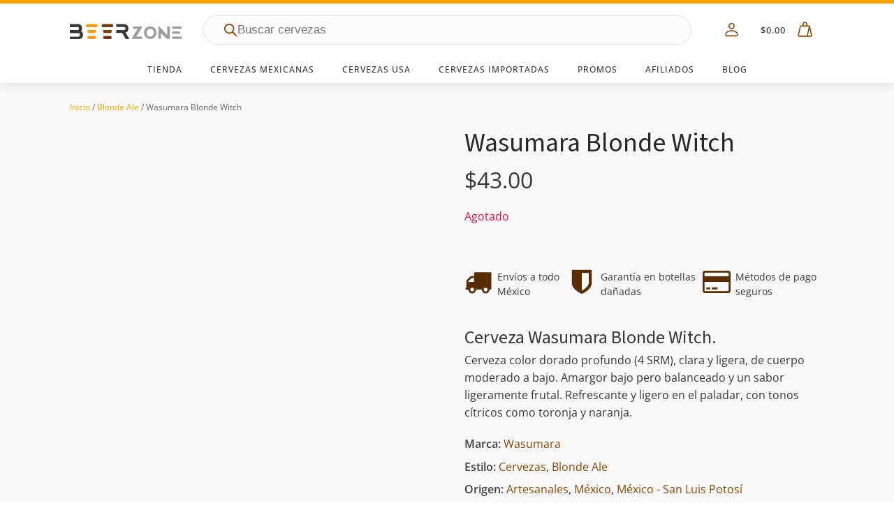

--- FILE ---
content_type: text/html; charset=UTF-8
request_url: https://cervezasonline.mx/wasumara-blonde-witch/
body_size: 43644
content:
<!DOCTYPE html><html lang="es" prefix="og: https://ogp.me/ns#" ><head><script data-no-optimize="1">var litespeed_docref=sessionStorage.getItem("litespeed_docref");litespeed_docref&&(Object.defineProperty(document,"referrer",{get:function(){return litespeed_docref}}),sessionStorage.removeItem("litespeed_docref"));</script> <meta charset="UTF-8"><meta name="viewport" content="width=device-width, initial-scale=1.0"><link rel="preload" href="https://cervezasonline.mx/wp-content/uploads/yabe-webfont/fonts/google-fonts-open-sans-v35-latin-500-normal-1692690649.woff2" as="font" type="font/woff2" crossorigin><link rel="preload" href="https://cervezasonline.mx/wp-content/uploads/yabe-webfont/fonts/google-fonts-source-sans-3-v9-latin-700-normal-1692690606.woff2" as="font" type="font/woff2" crossorigin><link rel="preload" href="https://cervezasonline.mx/wp-content/uploads/yabe-webfont/fonts/google-fonts-open-sans-v35-latin-600-normal-1692690650.woff2" as="font" type="font/woff2" crossorigin><link rel="preload" href="https://cervezasonline.mx/wp-content/uploads/yabe-webfont/fonts/google-fonts-open-sans-v35-latin-400-normal-1692690649.woff2" as="font" type="font/woff2" crossorigin><title>Cerveza Wasumara Blonde Witch - Beer Zone</title><meta name="description" content="Cerveza Wasumara Blonde Witch envío gratis &#036;43.00 - Beer Zone Cervezas Online. Cervezas Wasumara con envío gratis a todo México. Cervezas Cervezas. cervezas artesanales Beer Zone Cervezas Online Wasumara"/><meta name="robots" content="follow, index, max-snippet:-1, max-video-preview:-1, max-image-preview:large"/><link rel="canonical" href="https://cervezasonline.mx/wasumara-blonde-witch/" /><meta property="og:locale" content="es_MX" /><meta property="og:type" content="product" /><meta property="og:title" content="Cerveza Wasumara Blonde Witch - Beer Zone" /><meta property="og:description" content="Cerveza Wasumara Blonde Witch envío gratis &#036;43.00 - Beer Zone Cervezas Online. Cervezas Wasumara con envío gratis a todo México. Cervezas Cervezas. cervezas artesanales Beer Zone Cervezas Online Wasumara" /><meta property="og:url" content="https://cervezasonline.mx/wasumara-blonde-witch/" /><meta property="og:site_name" content="Beer Zone Cervezas Online" /><meta property="og:updated_time" content="2025-04-18T19:20:20-06:00" /><meta property="og:image" content="https://cervezasonline.mx/wp-content/uploads/2022/07/wasumara-blonde-witch.jpg" /><meta property="og:image:secure_url" content="https://cervezasonline.mx/wp-content/uploads/2022/07/wasumara-blonde-witch.jpg" /><meta property="og:image:width" content="1000" /><meta property="og:image:height" content="1000" /><meta property="og:image:alt" content="Cerveza wasumara blonde witch" /><meta property="og:image:type" content="image/jpeg" /><meta property="product:brand" content="Wasumara" /><meta property="product:price:amount" content="43" /><meta property="product:price:currency" content="MXN" /><meta property="product:retailer_item_id" content="cxb-was01" /><meta name="twitter:card" content="summary_large_image" /><meta name="twitter:title" content="Cerveza Wasumara Blonde Witch - Beer Zone" /><meta name="twitter:description" content="Cerveza Wasumara Blonde Witch envío gratis &#036;43.00 - Beer Zone Cervezas Online. Cervezas Wasumara con envío gratis a todo México. Cervezas Cervezas. cervezas artesanales Beer Zone Cervezas Online Wasumara" /><meta name="twitter:image" content="https://cervezasonline.mx/wp-content/uploads/2022/07/wasumara-blonde-witch.jpg" /><meta name="twitter:label1" content="Precio" /><meta name="twitter:data1" content="&#036;43.00" /><meta name="twitter:label2" content="Disponibilidad" /><meta name="twitter:data2" content="Agotado" /> <script type="application/ld+json" class="rank-math-schema-pro">{"@context":"https://schema.org","@graph":[{"@type":["Brewery","Organization"],"@id":"https://cervezasonline.mx/#organization","name":"Cervezas en L\u00ednea","url":"https://cervezasonline.mx","email":"adminlin","priceRange":"$$","openingHours":["Monday,Tuesday,Wednesday,Thursday,Friday,Saturday,Sunday 09:00-17:00"],"telephone":"777 1617101"},{"@type":"WebSite","@id":"https://cervezasonline.mx/#website","url":"https://cervezasonline.mx","name":"Beer Zone Cervezas Online","publisher":{"@id":"https://cervezasonline.mx/#organization"},"inLanguage":"es"},{"@type":"ImageObject","@id":"https://cervezasonline.mx/wp-content/uploads/2022/07/wasumara-blonde-witch.jpg","url":"https://cervezasonline.mx/wp-content/uploads/2022/07/wasumara-blonde-witch.jpg","width":"1000","height":"1000","caption":"Cerveza wasumara blonde witch","inLanguage":"es"},{"@type":"ItemPage","@id":"https://cervezasonline.mx/wasumara-blonde-witch/#webpage","url":"https://cervezasonline.mx/wasumara-blonde-witch/","name":"Cerveza Wasumara Blonde Witch - Beer Zone","datePublished":"2021-01-25T04:01:11-06:00","dateModified":"2025-04-18T19:20:20-06:00","isPartOf":{"@id":"https://cervezasonline.mx/#website"},"primaryImageOfPage":{"@id":"https://cervezasonline.mx/wp-content/uploads/2022/07/wasumara-blonde-witch.jpg"},"inLanguage":"es"},{"@type":"Product","brand":{"@type":"Brand","name":"Wasumara"},"name":"Cerveza Wasumara Blonde Witch - Beer Zone","description":"Cerveza Wasumara Blonde Witch env\u00edo gratis &#036;43.00 - Beer Zone Cervezas Online. Cervezas Wasumara con env\u00edo gratis a todo M\u00e9xico. Cervezas Cervezas. cervezas artesanales Beer Zone Cervezas Online Wasumara","sku":"cxb-was01","category":"Cervezas","mainEntityOfPage":{"@id":"https://cervezasonline.mx/wasumara-blonde-witch/#webpage"},"image":[{"@type":"ImageObject","url":"https://cervezasonline.mx/wp-content/uploads/2022/07/wasumara-blonde-witch.jpg","height":"1000","width":"1000"}],"offers":{"@type":"Offer","price":"43.00","priceCurrency":"MXN","priceValidUntil":"2027-12-31","availability":"http://schema.org/OutOfStock","itemCondition":"NewCondition","url":"https://cervezasonline.mx/wasumara-blonde-witch/","seller":{"@type":"Organization","@id":"https://cervezasonline.mx/","name":"Beer Zone Cervezas Online","url":"https://cervezasonline.mx","logo":""}},"additionalProperty":[{"@type":"PropertyValue","name":"pa_cervezas","value":"Mexicanas"}],"@id":"https://cervezasonline.mx/wasumara-blonde-witch/#richSnippet"}]}</script> <link rel='dns-prefetch' href='//app.beercoins.mx' /><link rel="alternate" title="oEmbed (JSON)" type="application/json+oembed" href="https://cervezasonline.mx/wp-json/oembed/1.0/embed?url=https%3A%2F%2Fcervezasonline.mx%2Fwasumara-blonde-witch%2F" /><link rel="alternate" title="oEmbed (XML)" type="text/xml+oembed" href="https://cervezasonline.mx/wp-json/oembed/1.0/embed?url=https%3A%2F%2Fcervezasonline.mx%2Fwasumara-blonde-witch%2F&#038;format=xml" /><style id="litespeed-ccss">:root{--ywf--family-source-sans-3:'Source Sans 3';--ywf--family-open-sans:'Open Sans'}:root{--wp--preset--font-size--normal:16px;--wp--preset--font-size--huge:42px}.screen-reader-text{border:0;clip-path:inset(50%);height:1px;margin:-1px;overflow:hidden;padding:0;position:absolute;width:1px;word-wrap:normal!important}:root{--wp--preset--aspect-ratio--square:1;--wp--preset--aspect-ratio--4-3:4/3;--wp--preset--aspect-ratio--3-4:3/4;--wp--preset--aspect-ratio--3-2:3/2;--wp--preset--aspect-ratio--2-3:2/3;--wp--preset--aspect-ratio--16-9:16/9;--wp--preset--aspect-ratio--9-16:9/16;--wp--preset--color--black:#000000;--wp--preset--color--cyan-bluish-gray:#abb8c3;--wp--preset--color--white:#ffffff;--wp--preset--color--pale-pink:#f78da7;--wp--preset--color--vivid-red:#cf2e2e;--wp--preset--color--luminous-vivid-orange:#ff6900;--wp--preset--color--luminous-vivid-amber:#fcb900;--wp--preset--color--light-green-cyan:#7bdcb5;--wp--preset--color--vivid-green-cyan:#00d084;--wp--preset--color--pale-cyan-blue:#8ed1fc;--wp--preset--color--vivid-cyan-blue:#0693e3;--wp--preset--color--vivid-purple:#9b51e0;--wp--preset--gradient--vivid-cyan-blue-to-vivid-purple:linear-gradient(135deg,rgba(6,147,227,1) 0%,rgb(155,81,224) 100%);--wp--preset--gradient--light-green-cyan-to-vivid-green-cyan:linear-gradient(135deg,rgb(122,220,180) 0%,rgb(0,208,130) 100%);--wp--preset--gradient--luminous-vivid-amber-to-luminous-vivid-orange:linear-gradient(135deg,rgba(252,185,0,1) 0%,rgba(255,105,0,1) 100%);--wp--preset--gradient--luminous-vivid-orange-to-vivid-red:linear-gradient(135deg,rgba(255,105,0,1) 0%,rgb(207,46,46) 100%);--wp--preset--gradient--very-light-gray-to-cyan-bluish-gray:linear-gradient(135deg,rgb(238,238,238) 0%,rgb(169,184,195) 100%);--wp--preset--gradient--cool-to-warm-spectrum:linear-gradient(135deg,rgb(74,234,220) 0%,rgb(151,120,209) 20%,rgb(207,42,186) 40%,rgb(238,44,130) 60%,rgb(251,105,98) 80%,rgb(254,248,76) 100%);--wp--preset--gradient--blush-light-purple:linear-gradient(135deg,rgb(255,206,236) 0%,rgb(152,150,240) 100%);--wp--preset--gradient--blush-bordeaux:linear-gradient(135deg,rgb(254,205,165) 0%,rgb(254,45,45) 50%,rgb(107,0,62) 100%);--wp--preset--gradient--luminous-dusk:linear-gradient(135deg,rgb(255,203,112) 0%,rgb(199,81,192) 50%,rgb(65,88,208) 100%);--wp--preset--gradient--pale-ocean:linear-gradient(135deg,rgb(255,245,203) 0%,rgb(182,227,212) 50%,rgb(51,167,181) 100%);--wp--preset--gradient--electric-grass:linear-gradient(135deg,rgb(202,248,128) 0%,rgb(113,206,126) 100%);--wp--preset--gradient--midnight:linear-gradient(135deg,rgb(2,3,129) 0%,rgb(40,116,252) 100%);--wp--preset--font-size--small:13px;--wp--preset--font-size--medium:20px;--wp--preset--font-size--large:36px;--wp--preset--font-size--x-large:42px;--wp--preset--font-family--open-sans:var(--ywf--family-open-sans);--wp--preset--font-family--source-sans-3:var(--ywf--family-source-sans-3);--wp--preset--spacing--20:0.44rem;--wp--preset--spacing--30:0.67rem;--wp--preset--spacing--40:1rem;--wp--preset--spacing--50:1.5rem;--wp--preset--spacing--60:2.25rem;--wp--preset--spacing--70:3.38rem;--wp--preset--spacing--80:5.06rem;--wp--preset--shadow--natural:6px 6px 9px rgba(0, 0, 0, 0.2);--wp--preset--shadow--deep:12px 12px 50px rgba(0, 0, 0, 0.4);--wp--preset--shadow--sharp:6px 6px 0px rgba(0, 0, 0, 0.2);--wp--preset--shadow--outlined:6px 6px 0px -3px rgba(255, 255, 255, 1), 6px 6px rgba(0, 0, 0, 1);--wp--preset--shadow--crisp:6px 6px 0px rgba(0, 0, 0, 1)}:root{--ag-background-color:rgba(0,0,0,0.3);--ag-background-image-position:center center;--ag-background-image-opacity:1;--ag-form-background:rgba(255,255,255,0.9);--ag-text-color:#000000}:root{--ag-form-margin:auto auto}:root{--ag-background-color:rgba(0,0,0,0.3);--ag-background-image-position:center center;--ag-background-image-opacity:1;--ag-form-background:rgba(255,255,255,0.9);--ag-text-color:#000000}button,input{overflow:visible}html{line-height:1.15;-ms-text-size-adjust:100%;-webkit-text-size-adjust:100%}body,h1,h2,h3,h4{margin:0}header,nav,section{display:block}a{background-color:#fff0;-webkit-text-decoration-skip:objects}b,strong{font-weight:bolder}img{border-style:none}svg:not(:root){overflow:hidden}button,input{font-size:100%;line-height:1.15;margin:0}button{text-transform:none}[type="submit"],button{-webkit-appearance:button}[type="submit"]::-moz-focus-inner,button::-moz-focus-inner{border-style:none;padding:0}[type="submit"]:-moz-focusring,button:-moz-focusring{outline:ButtonText dotted 1px}[type="search"]{-webkit-appearance:textfield;outline-offset:-2px}[type="search"]::-webkit-search-cancel-button,[type="search"]::-webkit-search-decoration{-webkit-appearance:none}::-webkit-file-upload-button{-webkit-appearance:button;font:inherit}template{display:none}html{box-sizing:border-box}body{font-size:16px;color:rgb(64 64 64)}*,::after,::before{box-sizing:inherit}.ct-section-inner-wrap{margin-left:auto;margin-right:auto;height:100%;min-height:inherit}div.ct-fancy-icon{display:inline-flex;border-radius:50%}.ct-fancy-icon>svg{fill:currentColor}.oxy-header-wrapper{position:relative}.oxy-header-row{width:100%;display:block}.oxy-header-container{height:100%;margin-left:auto;margin-right:auto;display:flex;flex-wrap:nowrap;justify-content:flex-start;align-items:stretch}.oxy-header-center,.oxy-header-left,.oxy-header-right{display:flex;align-items:center}.oxy-header-left{justify-content:flex-start}.oxy-header-center{flex-grow:1;justify-content:center}.oxy-header-right{justify-content:flex-end}.oxy-tab-content{padding:20px}.oxy-tabs-contents-content-hidden{display:none!important}.oxy-rich-text p:first-child{margin-block-start:0}.oxy-rich-text p:last-child{margin-block-end:0}:is(table,div._important){display:table}:is(tr,div._important){display:table-row}:is(tbody,div._important){display:table-row-group}:is(th,td,div._important){display:table-cell}body .c-padding-top-xs:not(.ct-section){padding-top:var(--xs-space-fallback)}body .c-margin-right-xs:not(.ct-section){margin-right:var(--xs-space-fallback)}body .c-margin-right-s:not(.ct-section){margin-right:var(--s-space-fallback)}body .c-margin-top-s:not(.ct-section){margin-top:var(--s-space-fallback)}body .c-margin-bottom-s:not(.ct-section){margin-bottom:var(--s-space-fallback)}body .c-margin-bottom-m:not(.ct-section){margin-bottom:var(--m-space-fallback)}body .c-columns-gap-l:not(.ct-section){grid-gap:var(--l-space-fallback)}body .c-margin-bottom-xl:not(.ct-section){margin-bottom:var(--xl-space-fallback)}body .c-columns-gap-xl:not(.ct-section){grid-gap:var(--xl-space-fallback)}@supports (font-size:clamp(1px,2px,3px)){body .c-padding-top-xs:not(.ct-section){padding-top:var(--xs-space)}body .c-margin-right-xs:not(.ct-section){margin-right:var(--xs-space)}body .c-margin-bottom-xs:not(.ct-section){margin-bottom:var(--xs-space)}body .c-margin-right-s:not(.ct-section){margin-right:var(--s-space)}body .c-margin-top-s:not(.ct-section){margin-top:var(--s-space)}body .c-margin-bottom-s:not(.ct-section){margin-bottom:var(--s-space)}body .c-margin-bottom-m:not(.ct-section){margin-bottom:var(--m-space)}body .c-columns-gap-l:not(.ct-section){grid-gap:var(--l-space)}body .c-margin-bottom-xl:not(.ct-section){margin-bottom:var(--xl-space)}body .c-columns-gap-xl:not(.ct-section){grid-gap:var(--xl-space)}}body .c-h3{font-size:var(--h3-fallback)}body .c-h4{font-size:var(--h4-fallback)}body .c-text-s{font-size:var(--s-text-fallback)}body .c-text-m{font-size:var(--m-text-fallback)}@supports (font-size:clamp(1px,2px,3px)){body .c-h3{font-size:var(--h3)}body .c-h4{font-size:var(--h4)}body .c-text-s{font-size:var(--s-text)}body .c-text-m{font-size:var(--m-text)}}button.pswp__button{box-shadow:none!important;background-image:url(/wp-content/plugins/woocommerce/assets/css/photoswipe/default-skin/default-skin.png)!important}button.pswp__button,button.pswp__button--arrow--left::before,button.pswp__button--arrow--right::before{background-color:transparent!important}button.pswp__button--arrow--left,button.pswp__button--arrow--right{background-image:none!important}.pswp{display:none;position:absolute;width:100%;height:100%;left:0;top:0;overflow:hidden;-ms-touch-action:none;touch-action:none;z-index:1500;-webkit-text-size-adjust:100%;-webkit-backface-visibility:hidden;outline:0}.pswp *{-webkit-box-sizing:border-box;box-sizing:border-box}.pswp__bg{position:absolute;left:0;top:0;width:100%;height:100%;background:#000;opacity:0;-webkit-transform:translateZ(0);transform:translateZ(0);-webkit-backface-visibility:hidden;will-change:opacity}.pswp__scroll-wrap{position:absolute;left:0;top:0;width:100%;height:100%;overflow:hidden}.pswp__container{-ms-touch-action:none;touch-action:none;position:absolute;left:0;right:0;top:0;bottom:0}.pswp__container{-webkit-touch-callout:none}.pswp__bg{will-change:opacity}.pswp__container{-webkit-backface-visibility:hidden}.pswp__item{position:absolute;left:0;right:0;top:0;bottom:0;overflow:hidden}.pswp__button{width:44px;height:44px;position:relative;background:0 0;overflow:visible;-webkit-appearance:none;display:block;border:0;padding:0;margin:0;float:left;opacity:.75;-webkit-box-shadow:none;box-shadow:none}.pswp__button::-moz-focus-inner{padding:0;border:0}.pswp__button,.pswp__button--arrow--left:before,.pswp__button--arrow--right:before{background:url(/wp-content/plugins/woocommerce/assets/css/photoswipe/default-skin/default-skin.png)0 0 no-repeat;background-size:264px 88px;width:44px;height:44px}.pswp__button--close{background-position:0-44px}.pswp__button--share{background-position:-44px -44px}.pswp__button--fs{display:none}.pswp__button--zoom{display:none;background-position:-88px 0}.pswp__button--arrow--left,.pswp__button--arrow--right{background:0 0;top:50%;margin-top:-50px;width:70px;height:100px;position:absolute}.pswp__button--arrow--left{left:0}.pswp__button--arrow--right{right:0}.pswp__button--arrow--left:before,.pswp__button--arrow--right:before{content:"";top:35px;background-color:rgb(0 0 0/.3);height:30px;width:32px;position:absolute}.pswp__button--arrow--left:before{left:6px;background-position:-138px -44px}.pswp__button--arrow--right:before{right:6px;background-position:-94px -44px}.pswp__share-modal{display:block;background:rgb(0 0 0/.5);width:100%;height:100%;top:0;left:0;padding:10px;position:absolute;z-index:1600;opacity:0;-webkit-backface-visibility:hidden;will-change:opacity}.pswp__share-modal--hidden{display:none}.pswp__share-tooltip{z-index:1620;position:absolute;background:#fff;top:56px;border-radius:2px;display:block;width:auto;right:44px;-webkit-box-shadow:0 2px 5px rgb(0 0 0/.25);box-shadow:0 2px 5px rgb(0 0 0/.25);-webkit-transform:translateY(6px);-ms-transform:translateY(6px);transform:translateY(6px);-webkit-backface-visibility:hidden;will-change:transform}.pswp__counter{position:relative;left:0;top:0;height:44px;font-size:13px;line-height:44px;color:#fff;opacity:.75;padding:0 10px;margin-inline-end:auto}.pswp__caption{position:absolute;left:0;bottom:0;width:100%;min-height:44px}.pswp__caption__center{text-align:left;max-width:420px;margin:0 auto;font-size:13px;padding:10px;line-height:20px;color:#ccc}.pswp__preloader{width:44px;height:44px;position:absolute;top:0;left:50%;margin-left:-22px;opacity:0;will-change:opacity;direction:ltr}.pswp__preloader__icn{width:20px;height:20px;margin:12px}@media screen and (max-width:1024px){.pswp__preloader{position:relative;left:auto;top:auto;margin:0;float:right}}.pswp__ui{-webkit-font-smoothing:auto;visibility:visible;opacity:1;z-index:1550}.pswp__top-bar{position:absolute;left:0;top:0;height:44px;width:100%;display:flex;justify-content:flex-end}.pswp__caption,.pswp__top-bar{-webkit-backface-visibility:hidden;will-change:opacity}.pswp__caption,.pswp__top-bar{background-color:rgb(0 0 0/.5)}.pswp__ui--hidden .pswp__button--arrow--left,.pswp__ui--hidden .pswp__button--arrow--right,.pswp__ui--hidden .pswp__caption,.pswp__ui--hidden .pswp__top-bar{opacity:.001}:root{--woocommerce:#720eec;--wc-green:#7ad03a;--wc-red:#a00;--wc-orange:#ffba00;--wc-blue:#2ea2cc;--wc-primary:#720eec;--wc-primary-text:#fcfbfe;--wc-secondary:#e9e6ed;--wc-secondary-text:#515151;--wc-highlight:#958e09;--wc-highligh-text:white;--wc-content-bg:#fff;--wc-subtext:#767676;--wc-form-border-color:rgba(32, 7, 7, 0.8);--wc-form-border-radius:4px;--wc-form-border-width:1px}.woocommerce img,.woocommerce-page img{height:auto;max-width:100%}@media only screen and (max-width:768px){:root{--woocommerce:#720eec;--wc-green:#7ad03a;--wc-red:#a00;--wc-orange:#ffba00;--wc-blue:#2ea2cc;--wc-primary:#720eec;--wc-primary-text:#fcfbfe;--wc-secondary:#e9e6ed;--wc-secondary-text:#515151;--wc-highlight:#958e09;--wc-highligh-text:white;--wc-content-bg:#fff;--wc-subtext:#767676;--wc-form-border-color:rgba(32, 7, 7, 0.8);--wc-form-border-radius:4px;--wc-form-border-width:1px}}:root{--woocommerce:#720eec;--wc-green:#7ad03a;--wc-red:#a00;--wc-orange:#ffba00;--wc-blue:#2ea2cc;--wc-primary:#720eec;--wc-primary-text:#fcfbfe;--wc-secondary:#e9e6ed;--wc-secondary-text:#515151;--wc-highlight:#958e09;--wc-highligh-text:white;--wc-content-bg:#fff;--wc-subtext:#767676;--wc-form-border-color:rgba(32, 7, 7, 0.8);--wc-form-border-radius:4px;--wc-form-border-width:1px}.screen-reader-text{clip:rect(1px,1px,1px,1px);height:1px;overflow:hidden;position:absolute!important;width:1px;word-wrap:normal!important}.woocommerce .woocommerce-breadcrumb{margin:0 0 1em;padding:0}.woocommerce .woocommerce-breadcrumb::after,.woocommerce .woocommerce-breadcrumb::before{content:" ";display:table}.woocommerce .woocommerce-breadcrumb::after{clear:both}.woocommerce div.product{margin-bottom:0;position:relative}.woocommerce div.product p.price ins{background:inherit;font-weight:700;display:inline-block}.woocommerce div.product p.price del{opacity:.7;display:inline-block}.woocommerce div.product p.stock{font-size:.92em}.woocommerce:where(body:not(.woocommerce-uses-block-theme)) .woocommerce-breadcrumb{font-size:.92em;color:#767676}.woocommerce:where(body:not(.woocommerce-uses-block-theme)) .woocommerce-breadcrumb a{color:#767676}.woocommerce:where(body:not(.woocommerce-uses-block-theme)) div.product p.price{color:#958e09;font-size:1.25em}.woocommerce:where(body:not(.woocommerce-uses-block-theme)) div.product .stock{color:#958e09}.woocommerce:where(body:not(.woocommerce-uses-block-theme)) div.product .out-of-stock{color:var(--wc-red)}.splide__list{backface-visibility:hidden;display:-ms-flexbox;display:flex;height:100%;margin:0!important;padding:0!important}.splide{position:relative;visibility:hidden}.splide__slide{backface-visibility:hidden;box-sizing:border-box;-ms-flex-negative:0;flex-shrink:0;list-style-type:none!important;margin:0;position:relative}.splide__slide img{vertical-align:bottom}.splide__track{overflow:hidden;position:relative;z-index:0}.dgwt-wcas-search-wrapp{position:relative;line-height:100%;display:block;color:#444;min-width:230px;width:100%;text-align:left;margin:0 auto;-webkit-box-sizing:border-box;-moz-box-sizing:border-box;box-sizing:border-box}.dgwt-wcas-search-wrapp *{-webkit-box-sizing:border-box;-moz-box-sizing:border-box;box-sizing:border-box}.dgwt-wcas-search-form{margin:0;padding:0;width:100%}input[type=search].dgwt-wcas-search-input{-webkit-box-shadow:none;box-shadow:none;margin:0;-webkit-appearance:textfield;text-align:left}[type=search].dgwt-wcas-search-input::-ms-clear{display:none}[type=search].dgwt-wcas-search-input::-webkit-search-decoration{-webkit-appearance:none}[type=search].dgwt-wcas-search-input::-webkit-search-cancel-button{display:none}.dgwt-wcas-style-pirx .dgwt-wcas-sf-wrapp button.dgwt-wcas-search-submit:before{display:none}button.dgwt-wcas-search-submit{position:relative}.dgwt-wcas-ico-magnifier{bottom:0;left:0;margin:auto;position:absolute;right:0;top:0;height:65%;display:block}.dgwt-wcas-preloader{height:100%;position:absolute;right:0;top:0;width:40px;z-index:-1;background-repeat:no-repeat;background-position:right 15px center;background-size:auto 44%}.dgwt-wcas-voice-search{position:absolute;right:0;top:0;height:100%;width:40px;z-index:1;opacity:.5;align-items:center;justify-content:center;display:none}.screen-reader-text{clip:rect(1px,1px,1px,1px);height:1px;overflow:hidden;position:absolute!important;width:1px}.dgwt-wcas-sf-wrapp:after,.dgwt-wcas-sf-wrapp:before{content:"";display:table}.dgwt-wcas-sf-wrapp:after{clear:both}.dgwt-wcas-sf-wrapp{zoom:1;width:100%;max-width:100vw;margin:0;position:relative;background:0 0}.dgwt-wcas-sf-wrapp input[type=search].dgwt-wcas-search-input{width:100%;height:40px;font-size:14px;line-height:100%;padding:10px 15px;margin:0;background:#fff;border:1px solid #ddd;border-radius:3px;-webkit-border-radius:3px;-webkit-appearance:none;box-sizing:border-box}.dgwt-wcas-sf-wrapp input[type=search].dgwt-wcas-search-input::-webkit-input-placeholder{color:#999;font-weight:400;font-style:italic;line-height:normal}.dgwt-wcas-sf-wrapp input[type=search].dgwt-wcas-search-input:-moz-placeholder{color:#999;font-weight:400;font-style:italic;line-height:normal}.dgwt-wcas-sf-wrapp input[type=search].dgwt-wcas-search-input::-moz-placeholder{color:#999;font-weight:400;font-style:italic;line-height:normal}.dgwt-wcas-sf-wrapp input[type=search].dgwt-wcas-search-input:-ms-input-placeholder{color:#999;font-weight:400;font-style:italic;line-height:normal}.dgwt-wcas-sf-wrapp button.dgwt-wcas-search-submit{overflow:visible;position:absolute;border:0;padding:0 15px;margin:0;height:40px;min-width:50px;width:auto;line-height:100%;min-height:100%;right:0;left:auto;top:0;bottom:auto;color:#fff;text-transform:uppercase;background-color:#333;border-radius:0 2px 2px 0;-webkit-border-radius:0 2px 2px 0;text-shadow:0-1px 0 rgb(0 0 0/.3);-webkit-box-shadow:none;box-shadow:none;-webkit-appearance:none}.dgwt-wcas-sf-wrapp .dgwt-wcas-search-submit:before{content:"";position:absolute;border-width:8px 8px 8px 0;border-style:solid solid solid none;border-color:#fff0 #333;top:12px;left:-6px}.dgwt-wcas-sf-wrapp .dgwt-wcas-search-submit::-moz-focus-inner{border:0;padding:0}.dgwt-wcas-ico-magnifier{max-width:20px}.dgwt-wcas-has-submit .dgwt-wcas-search-submit svg path{fill:#fff}.dgwt-wcas-style-pirx .dgwt-wcas-sf-wrapp{background:#fff;padding:10px;border-radius:10px}.dgwt-wcas-style-pirx .dgwt-wcas-sf-wrapp input[type=search].dgwt-wcas-search-input{padding:13px 24px 13px 48px;line-height:24px;font-size:17px;border:2px solid #fff0;border-radius:30px;height:auto;font-family:Roboto,sans-serif;background-color:#eee}.dgwt-wcas-style-pirx .dgwt-wcas-sf-wrapp button.dgwt-wcas-search-submit{background:0 0;border-radius:100%;border:0;display:flex;align-items:center;justify-content:center;padding:0;margin:0;position:absolute;min-height:33px;min-width:33px;height:33px;width:33px;left:23px;top:21px}.dgwt-wcas-style-pirx .dgwt-wcas-sf-wrapp button.dgwt-wcas-search-submit svg{width:18px;height:18px}.dgwt-wcas-style-pirx .dgwt-wcas-preloader{margin-right:35px}.dgwt-wcas-style-pirx.dgwt-wcas-has-submit .dgwt-wcas-search-submit svg path{fill:#111}.dgwt-wcas-style-pirx .dgwt-wcas-voice-search{right:20px;top:1px;opacity:1}.dgwt-wcas-ico-magnifier{max-width:20px}.dgwt-wcas-search-wrapp .dgwt-wcas-sf-wrapp input[type=search].dgwt-wcas-search-input{background-color:#fcfcfc;color:#9d9d9c;border-color:#efefef}.dgwt-wcas-sf-wrapp input[type=search].dgwt-wcas-search-input::-webkit-input-placeholder{color:#9d9d9c;opacity:.3}.dgwt-wcas-sf-wrapp input[type=search].dgwt-wcas-search-input:-moz-placeholder{color:#9d9d9c;opacity:.3}.dgwt-wcas-sf-wrapp input[type=search].dgwt-wcas-search-input::-moz-placeholder{color:#9d9d9c;opacity:.3}.dgwt-wcas-sf-wrapp input[type=search].dgwt-wcas-search-input:-ms-input-placeholder{color:#9d9d9c}.dgwt-wcas-preloader{opacity:.6}.dgwt-wcas-search-wrapp .dgwt-wcas-sf-wrapp .dgwt-wcas-search-submit{color:#8c4600}.dgwt-wcas-search-wrapp .dgwt-wcas-ico-magnifier,.dgwt-wcas-search-wrapp .dgwt-wcas-sf-wrapp .dgwt-wcas-search-submit svg path{fill:#8c4600}#section-195-254>.ct-section-inner-wrap{padding-top:0;padding-right:0;padding-bottom:0;padding-left:0;display:none}#section-195-254{display:none}@media (max-width:991px){#section-195-254>.ct-section-inner-wrap{display:flex;align-items:center}#section-195-254{display:block}#section-195-254{text-align:left}}@media (max-width:767px){#section-195-254>.ct-section-inner-wrap{display:flex;align-items:center}#section-195-254{display:block}#section-195-254{text-align:left}}#div_block-87-254{margin-left:auto;margin-right:auto}#div_block-245-254{width:80%}#div_block-246-254{width:1000px;padding-top:10px;padding-bottom:20px;padding-left:10px;padding-right:10px}@media (max-width:1120px){#div_block-245-254{width:90%}}#text_block-89-254{font-size:9px;text-transform:uppercase;letter-spacing:1px;font-weight:500}#link_text-239-254{text-align:center}#link_text-241-254{text-align:center}#image-24-254{width:320px;height:60px;object-fit:scale-down}#fancy_icon-81-254>svg{width:25px;height:25px}#fancy_icon-88-254{color:#8c4600}#fancy_icon-88-254>svg{width:16px;height:16px}#fancy_icon-88-254{margin-top:-2px}#fancy_icon-91-254>svg{width:25px;height:25px}#code_block-3-254{width:100%;flex-direction:unset;display:none}#_header-4-254{display:flex;flex-direction:column;z-index:9999}@media (max-width:991px){#_header_row-5-254{display:none}}#_header_row-5-254{background-color:#f7f7f7}#widget-86-254{paramsBase64:auto}#-cart-total-83-254 .woocommerce-Price-amount{font-weight:500;color:#383837;font-size:13px;letter-spacing:1px}#div_block-160-257{position:relative}#div_block-161-257{overflow:hidden}#div_block-254-10058756{width:100%}#div_block-256-10058756{flex-direction:row;display:flex;justify-content:space-between;text-align:left}#div_block-257-10058756{display:flex}#div_block-268-10058756{flex-direction:row;display:flex;gap:ppx}#div_block-272-10058756{flex-direction:row;display:flex}#div_block-276-10058756{flex-direction:row;display:flex}#headline-207-257{padding-bottom:20px;font-weight:400;font-size:24px}#text_block-266-10058756{margin-top:10px;margin-bottom:20px}#fancy_icon-258-10058756{color:#592d00}#fancy_icon-258-10058756>svg{width:40px;height:40px}#fancy_icon-261-10058756{color:#592d00}#fancy_icon-261-10058756>svg{width:40px;height:40px}#fancy_icon-264-10058756{color:#592d00}#fancy_icon-264-10058756>svg{width:40px;height:40px}.oxy-product-builder{width:100%}.oxy-product-builder .oxy-product-wrapper-inner{display:flex;flex-direction:column}.oxy-product-price p.price{margin:0;font-size:16px}#-product-price-252-10058756 .price,#-product-price-252-10058756 .woocommerce-Price-amount,#-product-price-252-10058756 .price del{font-size:32px}#-product-price-252-10058756 .price{display:flex;align-items:center}#-product-price-252-10058756 .price>del{margin-right:5px}.woocommerce .oxy-product-cart-button p.stock,.woocommerce div.product p.stock{font-size:16px;color:#f4133c}.woocommerce .woocommerce-breadcrumb{margin-bottom:0}#-breadcrumb-7-257 nav.woocommerce-breadcrumb{font-size:12px}.ct-section{width:100%;background-size:cover;background-repeat:repeat}.ct-section>.ct-section-inner-wrap{display:flex;flex-direction:column;align-items:flex-start}.ct-div-block{display:flex;flex-wrap:nowrap;flex-direction:column;align-items:flex-start}.ct-link-text{display:inline-block}.ct-link{display:flex;flex-wrap:wrap;text-align:center;text-decoration:none;flex-direction:column;align-items:center;justify-content:center}.ct-image{max-width:100%}.ct-fancy-icon>svg{width:55px;height:55px}.oxy-tab-content{display:flex;width:100%;flex-wrap:nowrap;flex-direction:column;align-items:flex-start}.ct-span{display:inline-block;text-decoration:inherit}.ct-widget{width:100%}@media screen and (-ms-high-contrast:active),(-ms-high-contrast:none){.ct-div-block,.ct-text-block,.ct-headline,.oxy-rich-text,.ct-link-text{max-width:100%}img{flex-shrink:0}body *{min-height:1px}}.oxy-oxyninja-slider{width:100%;position:relative}.oxy-oxyninja-slider img{object-fit:cover}.splide__list{margin:0!important;padding:0!important;height:100%;display:flex;width:-webkit-max-content;width:max-content;will-change:transform}.splide__track>.splide__list{width:100%}.splide__track>.splide__list>.splide__slide{transform:translate3d(0,0,0);-webkit-transform:translate3d(0,0,0);-moz-transform:translate3d(0,0,0);-ms-transform:translate3d(0,0,0);-o-transform:translate3d(0,0,0);will-change:inherit}.splide__list>.splide__slide:first-child{z-index:2}.woocommerce{-webkit-font-smoothing:antialiased}.woocommerce .woocommerce-breadcrumb a{color:#ffa600;font-weight:400;font-family:inherit;text-decoration:none}.woocommerce form label{font-size:12px;color:#666;margin-top:8px;font-weight:400;font-style:normal}.woocommerce .price ins,.woocommerce-Price-amount,.woocommerce .price{color:#000;font-weight:700;font-size:16px;background:#fff0;text-decoration:none}.woocommerce .price del,.woocommerce .price del .woocommerce-Price-amount{font-size:12px;font-weight:200;color:#666}.woocommerce div.product p.price{color:#000;font-weight:700;font-size:inherit}.woocommerce div.product p.price{font-size:16px}.woocommerce div.product p.price ins,.woocommerce .oxy-woo-element .price ins{text-decoration:none}.woocommerce div.product p.price del,.woocommerce p.price del{opacity:1;display:block}.woocommerce-breadcrumb{color:#666;font-weight:400;line-height:1.6;font-size:16px;font-style:normal}.woocommerce .oxy-product-cart-button{width:100%;max-width:360px}.woocommerce button[type=submit]{background-color:#ffa600;color:#fff;border-radius:0;letter-spacing:1px;text-transform:uppercase;padding:16px 24px;font-size:12px;text-align:center;border:1px solid #ffa600;border-radius:4px;line-height:1.2;font-weight:700;font-family:inherit;outline:none}.woocommerce input[type="search"]{height:auto;font-size:14px;border:1px solid #d3ced2;background:#fff;color:#000;outline:none;font-family:inherit;padding:8px 12px;border-radius:4px;resize:none}.woocommerce table tr{border-top:1px solid #d3ced2}.ct-section-inner-wrap,.oxy-header-container{max-width:1120px}body{font-family:"Open Sans"}body{line-height:1.6;font-size:16px;font-weight:400;color:#404040}h1,h2,h3,h4{font-family:"Source Sans 3";font-size:36px;font-weight:700}h2,h3,h4{font-size:30px}h3,h4{font-size:24px}h4{font-size:20px}a{color:#8c4600;text-decoration:none}.ct-link-text{text-decoration:}.ct-link{text-decoration:}.ct-section-inner-wrap{padding-top:25px;padding-right:20px;padding-bottom:25px;padding-left:20px}.oxy-header-container{padding-right:20px;padding-left:20px}.c-h3{font-weight:600;line-height:1.3}.c-text-s{font-weight:300}.c-text-dark{color:#383837}.c-heading-dark{color:#292929}.c-left{text-align:left}.c-left:not(.ct-section):not(.oxy-easy-posts){display:flex;flex-direction:column;align-items:flex-start}.c-sticky{position:sticky;top:120px}@media (max-width:991px){.c-sticky{position:relative;top:auto}}.c-product-title{font-size:38px;color:#292929;font-weight:400;line-height:1.5}.wc-price-container:not(.ct-section):not(.oxy-easy-posts){display:flex;flex-direction:row;align-items:center}.wc-single-price .price,.wc-single-price .woocommerce-Price-amount,.wc-single-price .price del{font-weight:400;font-size:20px;color:#383837}.wc-single-price .price del .woocommerce-Price-amount,.wc-single-price .price del{font-size:15px;color:rgb(48 48 48/.5);font-weight:400}.wc-single-price .price{display:flex;align-items:center}.wc-single-price .price>del{margin-right:5px}.c-inline:not(.ct-section):not(.oxy-easy-posts){display:flex;flex-direction:row;align-items:center}.c-text-m{font-weight:300;line-height:1.6}.c-bg-light{background-color:#f9f9f9}.c-shadow{box-shadow:0 5px 15px rgb(0 0 0/.08)}.c-h4{font-weight:600;line-height:1.3}.c-center{text-align:center}.c-center:not(.ct-section):not(.oxy-easy-posts){display:flex;flex-direction:column;align-items:center}.bez-search-mobile:not(.ct-section):not(.oxy-easy-posts){display:none}@media (max-width:991px){.bez-search-mobile{width:500px}.bez-search-mobile:not(.ct-section):not(.oxy-easy-posts){display:block}}@media (max-width:767px){.bez-search-mobile{width:320px}}@media (max-width:479px){.bez-search-mobile{width:240px}}.bez-search-desktop{width:700px}@media (max-width:1120px){.bez-search-desktop{width:540px}}@media (max-width:991px){.bez-search-desktop:not(.ct-section):not(.oxy-easy-posts){display:none}}.tabs-contents-7333-tab{padding-top:0;padding-left:0;padding-right:0;padding-bottom:0}.c-btn-m{font-size:13px;padding-top:12px;padding-left:25px;padding-right:25px;padding-bottom:12px}@media (max-width:479px){.c-btn-m{width:100%;font-size:12px}}.wc-btn-main{font-family:Open Sans;border-top-width:2px;border-right-width:2px;border-bottom-width:2px;border-left-width:2px;border-top-style:none;border-right-style:none;border-bottom-style:none;border-left-style:none;text-transform:uppercase;letter-spacing:2px;border-top-color:#ff8e00;border-right-color:#ff8e00;border-bottom-color:#ff8e00;border-left-color:#ff8e00;text-align:center;color:#fff;font-weight:300;border-radius:2px;background-color:#592d00}.wc-btn-main:not(.ct-section):not(.oxy-easy-posts){display:flex;flex-direction:row;align-items:center;justify-content:center}@media (max-width:767px){.wc-btn-main{font-size:13px}}@media (max-width:479px){.wc-btn-main{width:100%}}.wc-btn-alt{font-family:Open Sans;font-weight:300;color:#fff;text-transform:uppercase;border-radius:2px;background-color:#8c4600;text-align:center;letter-spacing:2px}.wc-btn-alt:not(.ct-section):not(.oxy-easy-posts){display:flex;flex-direction:row;align-items:center;justify-content:center}@media (max-width:767px){.wc-btn-alt{font-size:13px}}@media (max-width:479px){.wc-btn-alt{width:100%;margin-top:5px;margin-bottom:5px}}.wc-row-below-gallery{text-align:justify;width:100%}.wc-row-below-gallery:not(.ct-section):not(.oxy-easy-posts){display:flex;flex-direction:row;align-items:center;justify-content:space-between}@media (max-width:479px){.wc-row-below-gallery{text-align:center}.wc-row-below-gallery:not(.ct-section):not(.oxy-easy-posts){display:flex;flex-direction:column;align-items:center;justify-content:center}}.wc-logo{margin-top:10px;margin-bottom:5px;width:160px}@media (max-width:479px){.wc-logo{width:100px}}.wc-mini-cart:not(.ct-section):not(.oxy-easy-posts){display:flex;flex-direction:row;align-items:center}.wc-dropdown-cart{opacity:0;visibility:hidden;z-index:99;text-align:left;font-size:10px;letter-spacing:1px;width:250%;max-height:70vh;max-width:300px;overflow:auto}.wc-header-main{position:relative;background-color:#fff}.wc-header-ui-icon{color:#8c4600}.wc-header-ui-icon>svg{width:16px;height:16px}.wc-header-ui-icon{margin-left:5px;margin-right:5px;padding-left:10px;padding-top:10px;padding-right:10px;padding-bottom:10px}.wc-header-ui-icon:not(.ct-section):not(.oxy-easy-posts){display:flex;flex-direction:column;align-items:center;justify-content:center}@media (max-width:767px){.wc-header-ui-icon{margin-left:0;margin-right:0;padding-top:5px;padding-left:5px;padding-right:5px;padding-bottom:5px}}.wc-header-ui-icons{text-align:center}.wc-header-ui-icons:not(.ct-section):not(.oxy-easy-posts){display:flex;flex-direction:row;align-items:center;justify-content:center}.wc-hamburger-icon{color:#292929}.wc-hamburger-icon>svg{width:30px;height:30px}.wc-hamburger-icon:not(.ct-section):not(.oxy-easy-posts){display:none;flex-direction:unset}@media (max-width:991px){.wc-hamburger-icon{margin-right:10px}.wc-hamburger-icon:not(.ct-section):not(.oxy-easy-posts){display:flex;flex-direction:unset}}.wc-full-menu-1{height:100%}.wc-full-menu-1:not(.ct-section):not(.oxy-easy-posts){display:flex;flex-direction:row;align-items:center}@media (max-width:991px){.wc-full-menu-1{transform:translate(-100%);text-align:left;width:100%;position:absolute;top:100%;z-index:100;background-color:#fff;padding-top:30px;padding-left:30px;padding-right:30px;padding-bottom:30px;left:0;height:auto;box-shadow:0 20px 20px rgb(0 0 0/.1)}.wc-full-menu-1:not(.ct-section):not(.oxy-easy-posts){display:flex;flex-direction:column}}@media (max-width:479px){.wc-full-menu-1{padding-top:20px;padding-left:20px;padding-right:20px;padding-bottom:20px}}.wc-full-menu-1-link-container{padding-top:5px;padding-left:8px;padding-right:8px;padding-bottom:5px;height:100%;text-align:justify}.wc-full-menu-1-link-container:not(.ct-section):not(.oxy-easy-posts){display:flex;flex-direction:column;align-items:center;justify-content:center}@media (max-width:1120px){.wc-full-menu-1-link-container{padding-left:5px;padding-right:5px}}@media (max-width:991px){.wc-full-menu-1-link-container{width:100%;text-align:left;border-bottom-width:1px;border-bottom-style:solid;border-bottom-color:#e8e8e8;padding-top:10px;padding-left:0;padding-right:0;padding-bottom:10px}.wc-full-menu-1-link-container:not(.ct-section):not(.oxy-easy-posts){display:flex;flex-direction:column;align-items:flex-start}}.wc-full-menu-1-link{color:#383837;font-size:11px;font-weight:400;letter-spacing:1px;padding-top:5px;padding-bottom:5px;padding-left:5px;padding-right:5px;text-transform:uppercase}.wc-full-menu-1-link:not(.ct-section):not(.oxy-easy-posts){display:flex;align-items:center;justify-content:center}@media (max-width:991px){.wc-full-menu-1-link{font-size:18px}}@media (max-width:479px){.wc-full-menu-1-link{font-size:16px}}.wc-full-menu-1-dropdown{transform:scale(.95,.95);position:absolute;top:95%;z-index:10000;opacity:0;text-align:center;visibility:hidden;right:0;left:0;max-width:1360px;margin-left:auto;margin-right:auto}.wc-full-menu-1-dropdown:not(.ct-section):not(.oxy-easy-posts){flex-direction:unset;align-items:center}@media (max-width:991px){.wc-full-menu-1-dropdown{position:relative;width:100%;opacity:0;max-height:0;padding-left:0;padding-right:0;overflow:hidden}.wc-full-menu-1-dropdown:not(.ct-section):not(.oxy-easy-posts){display:flex;flex-direction:unset}}.wc-full-menu-1-dropdown-content{background-color:#fff;padding-top:35px;padding-left:35px;padding-right:35px;padding-bottom:35px;width:100%;margin-left:auto;margin-right:auto;box-shadow:0 5px 20px rgb(0 0 0/.1)}@media (max-width:991px){.wc-full-menu-1-dropdown-content{width:100%;padding-left:0;padding-right:0;padding-bottom:0;padding-top:0;box-shadow:0 0 0#fff0}}.wc-full-menu-1-link-w-icon{text-align:center}.wc-full-menu-1-link-w-icon:not(.ct-section):not(.oxy-easy-posts){display:flex;flex-direction:row;align-items:center;justify-content:center}@media (max-width:991px){.wc-full-menu-1-link-w-icon{width:100%;text-align:justify}.wc-full-menu-1-link-w-icon:not(.ct-section):not(.oxy-easy-posts){display:flex;flex-direction:row;align-items:center;justify-content:space-between}}.wc-full-menu-1-dropdown-heading{text-transform:uppercase;font-size:12px;font-weight:600;letter-spacing:2px;padding-top:10px;padding-left:5px;padding-right:5px;padding-bottom:5px;width:100%;margin-bottom:10px;color:#8c4600;border-bottom-style:solid;border-bottom-width:1px;border-bottom-color:#ffa600}@media (max-width:1120px){.wc-full-menu-1-dropdown-heading{padding-left:5px;padding-right:5px}}.wc-full-menu-mobile-buttons:not(.ct-section):not(.oxy-easy-posts){display:none;flex-direction:unset}@media (max-width:991px){.wc-full-menu-mobile-buttons{display:grid!important;grid-template-columns:1fr 1fr;grid-gap:20px;width:100%;margin-top:20px}}.wc-header{border-top-color:#ffa600;border-top-width:5px;border-top-style:solid}.bez-banner .ct-section-inner-wrap{padding-top:0;padding-right:0;padding-bottom:0;padding-left:0}.bez-full-menu-1-link-main{padding-bottom:5px;padding-left:12px;padding-right:12px;font-size:12px;font-weight:500;padding-top:5px}@media (max-width:1120px){.bez-full-menu-1-link-main{padding-left:10px;padding-right:10px}}html{font-size:100%}:root{--h1-fallback:2.8rem;--h1:clamp(2.03rem, 1.61rem - -2.07vw, 3.42rem);--h2-fallback:2.3rem;--h2:clamp(1.80rem, 1.49rem - -1.56vw, 2.85rem);--h3-fallback:2rem;--h3:clamp(1.60rem, 1.37rem - -1.15vw, 2.38rem);--h4-fallback:1.6rem;--h4:clamp(1.42rem, 1.26rem - -0.82vw, 1.98rem);--h5-fallback:1.35rem;--h5:clamp(1.27rem, 1.15rem - -0.57vw, 1.65rem);--h6-fallback:1.2rem;--h6:clamp(1.13rem, 1.05rem - -0.37vw, 1.38rem);--s-text-fallback:0.85rem;--s-text:0.85rem;--m-text-fallback:1rem;--m-text:1rem;--l-text-fallback:1rem;--l-text:clamp(1rem, 0.82rem - -0.40vw, 1.2rem);--xl-text-fallback:1.2rem;--xl-text:clamp(1.1rem, 0.98rem - -0.48vw, 1.40rem)}:root{--xs-space-fallback:1vmin;--xs-space:clamp(4px, 1vmin, 10px);--s-space-fallback:2vmin;--s-space:clamp(8px, 2vmin, 20px);--m-space-fallback:3.5vmin;--m-space:clamp(12px,3.5vmin,30px);--l-space-fallback:5vmin;--l-space:clamp(20px, 5vmin, 50px);--xl-space-fallback:7vmin;--xl-space:clamp(32px, 7vmin, 80px);--xxl-space-fallback:12vmin;--xxl-space:clamp(52px, 12vmin, 130px)}.c-columns-4{display:grid!important;grid-template-columns:repeat(4,1fr);width:100%}.c-columns-2{display:grid!important;grid-template-columns:repeat(2,1fr);width:100%}@media only screen and (max-width:991px){.c-columns-l-2{grid-template-columns:repeat(2,1fr)}}@media only screen and (max-width:767px){.c-columns-m-1{grid-template-columns:1fr}}@media only screen and (max-width:479px){.c-columns-s-1{grid-template-columns:1fr}}.c-grid-1 *:nth-child(1){grid-area:1/1/span 2/span 2}.c-grid-1 *:nth-child(2){grid-area:1/3}.c-grid-1 *:nth-child(3){grid-area:2/3}@media only screen and (max-width:767px){.c-grid-1 *:nth-child(1){grid-area:1/1/2/3}.c-grid-1 *:nth-child(2){grid-area:2/1}.c-grid-1 *:nth-child(3){grid-area:2/2}}.c-grid-2 *:nth-child(1){grid-area:1/1/2/4}.c-grid-2 *:nth-child(2){grid-area:1/4/2/6}.c-grid-2 *:nth-child(3){grid-area:2/1/3/3}.c-grid-2 *:nth-child(4){grid-area:2/3/3/6}#primary-slider{margin-bottom:10px}.splide__slide img{width:100%;height:100%;object-fit:cover;object-position:center}.woocommerce .price ins,.woocommerce-Price-amount,.woocommerce .price{font-weight:600}.wc-price-container .price{display:flex;flex-direction:row;align-items:center}.wc-price-container .price>del{order:2}.wc-price-container .price>ins{padding-right:10px}.wc-sale-badge{display:block;background:#fff;color:#000;text-transform:uppercase;letter-spacing:1px;font-size:11px;font-weight:700;padding:3px 6px;box-shadow:0 1px 5px #0000001c;margin:5px;opacity:.8}.wc-sale-badge{background:#000;color:#fff}.woocommerce-notices-wrapper{position:fixed;bottom:20px;right:20px;z-index:100;animation:slide-up-fade-in ease 1s;animation-iteration-count:1;transform-origin:50% 50%;animation-fill-mode:forwards;-webkit-animation:slide-up-fade-in ease 1s;-webkit-animation-iteration-count:1;-webkit-transform-origin:50% 50%;-webkit-animation-fill-mode:forwards;-moz-animation:slide-up-fade-in ease 1s;-moz-animation-iteration-count:1;-moz-transform-origin:50% 50%;-moz-animation-fill-mode:forwards;-o-animation:slide-up-fade-in ease 1s;-o-animation-iteration-count:1;-o-transform-origin:50% 50%;-o-animation-fill-mode:forwards;-ms-animation:slide-up-fade-in ease 1s;-ms-animation-iteration-count:1;-ms-transform-origin:50% 50%;-ms-animation-fill-mode:forwards;opacity:0;opacity:1}@keyframes slide-up-fade-in{0%{opacity:0;transform:translatey(200px)}100%{opacity:1;transform:translatey(0)}}@-moz-keyframes slide-up-fade-in{0%{opacity:0;transform:translatey(200px)}100%{opacity:1;transform:translatey(0)}}@-webkit-keyframes slide-up-fade-in{0%{opacity:0;transform:translatey(200px)}100%{opacity:1;transform:translatey(0)}}@-o-keyframes slide-up-fade-in{0%{opacity:0;transform:translatey(200px)}100%{opacity:1;transform:translatey(0)}}@-ms-keyframes slide-up-fade-in{0%{opacity:0;transform:translatey(200px)}100%{opacity:1;transform:translatey(0)}}.woocommerce div.product p.price{font-weight:400;font-size:20px;color:#303030}.woocommerce input{max-width:100%}.woocommerce-Price-amount{line-height:1.5;font-size:12px}.widget.woocommerce.widget_shopping_cart{padding:0;border-bottom:none}.wc-menu-open{position:relative}.wc-menu-open .wc-dropdown-cart{opacity:0;position:absolute;top:100%;right:0;background:#fff;padding:20px}.widget.woocommerce{padding:25px 0;border-bottom:1px solid #e8e8e8}.dgwt-wcas-style-pirx .dgwt-wcas-sf-wrapp{background:none!important;padding:0px!important}.dgwt-wcas-style-pirx .dgwt-wcas-sf-wrapp input[type="search"].dgwt-wcas-search-input{padding:8px 24px 8px 48px!important}.dgwt-wcas-style-pirx .dgwt-wcas-sf-wrapp button.dgwt-wcas-search-submit{top:6px!important}.bez-header-third-row .oxy-header-left{flex-basis:5%!important}.bez-header-third-row .oxy-header-center{flex-basis:90%!important}.bez-header-third-row .oxy-header-right{flex-basis:5%!important}.bez-main-menu-link-span{white-space:nowrap}.product-template-default h2{font-size:26px!important;font-weight:400}.product-template-default th{vertical-align:top;text-align:left}.wc-sale-badge{background:#D90111;border-radius:4px;font-size:12px}.screen-reader-text{clip:rect(1px,1px,1px,1px);word-wrap:normal!important;border:0;clip-path:inset(50%);height:1px;margin:-1px;overflow:hidden;overflow-wrap:normal!important;padding:0;position:absolute!important;width:1px}@media only screen and (min-width:992px){.wc-header .oxy-header-left{flex-basis:25%}.wc-header .oxy-header-center{flex-basis:50%}.wc-header .oxy-header-right{flex-basis:25%}}.wc-cart-count{background:#ff8e00;color:#fff;border-radius:50%;width:16px;height:16px;display:flex;justify-content:center;align-items:center;font-size:9px;position:absolute;top:0;right:0}.wc-cart-count.empty{display:none}</style><style>oxy-oxyninja-slider,bez-banner{content-visibility:auto;contain-intrinsic-size:1px 1000px;}</style><link rel="preload" data-asynced="1" data-optimized="2" as="style" onload="this.onload=null;this.rel='stylesheet'" href="https://cervezasonline.mx/wp-content/litespeed/ucss/e6a1ef349fc665560aeef1f3d6285bb7.css?ver=f1ea7" /><script type="litespeed/javascript">!function(a){"use strict";var b=function(b,c,d){function e(a){return h.body?a():void setTimeout(function(){e(a)})}function f(){i.addEventListener&&i.removeEventListener("load",f),i.media=d||"all"}var g,h=a.document,i=h.createElement("link");if(c)g=c;else{var j=(h.body||h.getElementsByTagName("head")[0]).childNodes;g=j[j.length-1]}var k=h.styleSheets;i.rel="stylesheet",i.href=b,i.media="only x",e(function(){g.parentNode.insertBefore(i,c?g:g.nextSibling)});var l=function(a){for(var b=i.href,c=k.length;c--;)if(k[c].href===b)return a();setTimeout(function(){l(a)})};return i.addEventListener&&i.addEventListener("load",f),i.onloadcssdefined=l,l(f),i};"undefined"!=typeof exports?exports.loadCSS=b:a.loadCSS=b}("undefined"!=typeof global?global:this);!function(a){if(a.loadCSS){var b=loadCSS.relpreload={};if(b.support=function(){try{return a.document.createElement("link").relList.supports("preload")}catch(b){return!1}},b.poly=function(){for(var b=a.document.getElementsByTagName("link"),c=0;c<b.length;c++){var d=b[c];"preload"===d.rel&&"style"===d.getAttribute("as")&&(a.loadCSS(d.href,d,d.getAttribute("media")),d.rel=null)}},!b.support()){b.poly();var c=a.setInterval(b.poly,300);a.addEventListener&&a.addEventListener("load",function(){b.poly(),a.clearInterval(c)}),a.attachEvent&&a.attachEvent("onload",function(){a.clearInterval(c)})}}}(this);</script><link rel="preload" as="image" href="https://cervezasonline.mx/wp-content/uploads/2022/07/logo-beerzone-320-60.png.webp"><link rel="preload" as="image" href="https://cervezasonline.mx/wp-content/uploads/2022/07/wasumara-blonde-witch.jpg.webp"><link rel="preload" as="image" href="https://cervezasonline.mx/wp-content/uploads/2022/07/wasumara-blonde-witch.jpg.webp"><style id='age-gate-custom-inline-css' type='text/css'>:root{--ag-background-color: rgba(0,0,0,0.3);--ag-background-image-position: center center;--ag-background-image-opacity: 1;--ag-form-background: rgba(255,255,255,0.9);--ag-text-color: #000000;}
/*# sourceURL=age-gate-custom-inline-css */</style><link rel='stylesheet' id='age-gate-css' href='https://cervezasonline.mx/wp-content/plugins/age-gate/dist/main.css' type='text/css' media='all' /><style id='age-gate-options-inline-css' type='text/css'>:root{--ag-background-color: rgba(0,0,0,0.3);--ag-background-image-position: center center;--ag-background-image-opacity: 1;--ag-form-background: rgba(255,255,255,0.9);--ag-text-color: #000000;}
/*# sourceURL=age-gate-options-inline-css */</style><link rel='stylesheet' id='oxygen-css' href='https://cervezasonline.mx/wp-content/plugins/oxygen/component-framework/oxygen.css' type='text/css' media='all' /><link rel='stylesheet' id='core-sss-css' href='https://cervezasonline.mx/wp-content/plugins/oxy-ninja/public/css/core-sss.min.css' type='text/css' media='all' /><link rel='stylesheet' id='splide-css' href='https://cervezasonline.mx/wp-content/plugins/oxy-ninja/public/css/splide.min.css' type='text/css' media='all' /> <script type="litespeed/javascript" data-src="https://cervezasonline.mx/wp-includes/js/jquery/jquery.min.js" id="jquery-core-js"></script> <script id="post-views-counter-frontend-js-before" type="litespeed/javascript">var pvcArgsFrontend={"mode":"js","postID":897,"requestURL":"https:\/\/cervezasonline.mx\/wp-admin\/admin-ajax.php","nonce":"b3f2f24ce4","dataStorage":"cookies","multisite":!1,"path":"\/","domain":""}</script> <script type="text/javascript" src="https://cervezasonline.mx/wp-content/plugins/woocommerce/assets/js/jquery-blockui/jquery.blockUI.min.js" id="wc-jquery-blockui-js" defer="defer" data-wp-strategy="defer"></script> <script id="wc-add-to-cart-js-extra" type="litespeed/javascript">var wc_add_to_cart_params={"ajax_url":"/wp-admin/admin-ajax.php","wc_ajax_url":"/?wc-ajax=%%endpoint%%","i18n_view_cart":"Ver carrito","cart_url":"https://cervezasonline.mx/carrito/","is_cart":"","cart_redirect_after_add":"no"}</script> <script type="text/javascript" src="https://cervezasonline.mx/wp-content/plugins/woocommerce/assets/js/zoom/jquery.zoom.min.js" id="wc-zoom-js" defer="defer" data-wp-strategy="defer"></script> <script type="text/javascript" src="https://cervezasonline.mx/wp-content/plugins/woocommerce/assets/js/flexslider/jquery.flexslider.min.js" id="wc-flexslider-js" defer="defer" data-wp-strategy="defer"></script> <script id="wc-single-product-js-extra" type="litespeed/javascript">var wc_single_product_params={"i18n_required_rating_text":"Por favor elige una puntuaci\u00f3n","i18n_rating_options":["1 of 5 stars","2 of 5 stars","3 of 5 stars","4 of 5 stars","5 of 5 stars"],"i18n_product_gallery_trigger_text":"View full-screen image gallery","review_rating_required":"yes","flexslider":{"rtl":!1,"animation":"slide","smoothHeight":!0,"directionNav":!1,"controlNav":"thumbnails","slideshow":!1,"animationSpeed":500,"animationLoop":!1,"allowOneSlide":!1,"touch":!1},"zoom_enabled":"1","zoom_options":[],"photoswipe_enabled":"1","photoswipe_options":{"shareEl":!1,"closeOnScroll":!1,"history":!1,"hideAnimationDuration":0,"showAnimationDuration":0},"flexslider_enabled":"1"}</script> <script id="woocommerce-js-extra" type="litespeed/javascript">var woocommerce_params={"ajax_url":"/wp-admin/admin-ajax.php","wc_ajax_url":"/?wc-ajax=%%endpoint%%","i18n_password_show":"Show password","i18n_password_hide":"Hide password"}</script> <script id="wpm-js-extra" type="litespeed/javascript">var wpm={"ajax_url":"https://cervezasonline.mx/wp-admin/admin-ajax.php","root":"https://cervezasonline.mx/wp-json/","nonce_wp_rest":"d8e0400f5b","nonce_ajax":"f1e07a8366"}</script> <script type="litespeed/javascript" data-src="https://cervezasonline.mx/wp-content/plugins/woocommerce-google-adwords-conversion-tracking-tag/js/public/free/wpm-public.p1.min.js" id="wpm-js"></script> <link rel="https://api.w.org/" href="https://cervezasonline.mx/wp-json/" /><link rel="alternate" title="JSON" type="application/json" href="https://cervezasonline.mx/wp-json/wp/v2/product/897" /><link rel="EditURI" type="application/rsd+xml" title="RSD" href="https://cervezasonline.mx/xmlrpc.php?rsd" /><meta name="generator" content="WordPress 6.9" /><link rel='shortlink' href='https://cervezasonline.mx/?p=897' /><style></style><noscript><style>.woocommerce-product-gallery{ opacity: 1 !important; }</style></noscript>
 <script type="litespeed/javascript">window.wpmDataLayer=window.wpmDataLayer||{};window.wpmDataLayer=Object.assign(window.wpmDataLayer,{"cart":{},"cart_item_keys":{},"version":{"number":"1.54.1","pro":!1,"eligible_for_updates":!1,"distro":"fms","beta":!1,"show":!0},"pixels":{"google":{"linker":{"settings":null},"user_id":!1,"analytics":{"ga4":{"measurement_id":"G-H0GDEJ6HGQ","parameters":{},"mp_active":!1,"debug_mode":!1,"page_load_time_tracking":!1},"id_type":"post_id"},"tag_id":"G-H0GDEJ6HGQ","tag_id_suppressed":[],"tag_gateway":{"measurement_path":""},"tcf_support":!1,"consent_mode":{"is_active":!1,"wait_for_update":500,"ads_data_redaction":!1,"url_passthrough":!0}},"facebook":{"pixel_id":"1722134728149856","dynamic_remarketing":{"id_type":"sku"},"capi":!1,"advanced_matching":!1,"exclusion_patterns":[],"fbevents_js_url":"https://connect.facebook.net/en_US/fbevents.js"}},"shop":{"list_name":"Product | Wasumara Blonde Witch","list_id":"product_wasumara-blonde-witch","page_type":"product","product_type":"simple","currency":"MXN","selectors":{"addToCart":[],"beginCheckout":[]},"order_duplication_prevention":!0,"view_item_list_trigger":{"test_mode":!1,"background_color":"green","opacity":0.5,"repeat":!0,"timeout":1000,"threshold":0.8},"variations_output":!0,"session_active":!1},"page":{"id":897,"title":"Wasumara Blonde Witch","type":"product","categories":[],"parent":{"id":0,"title":"Wasumara Blonde Witch","type":"product","categories":[]}},"general":{"user_logged_in":!1,"scroll_tracking_thresholds":[],"page_id":897,"exclude_domains":[],"server_2_server":{"active":!1,"user_agent_exclude_patterns":[],"ip_exclude_list":[],"pageview_event_s2s":{"is_active":!1,"pixels":["facebook"]}},"consent_management":{"explicit_consent":!1},"lazy_load_pmw":!1,"chunk_base_path":"https://cervezasonline.mx/wp-content/plugins/woocommerce-google-adwords-conversion-tracking-tag/js/public/free/","modules":{"load_deprecated_functions":!0}}})</script> <meta name="pm-dataLayer-meta" content="897" class="wpmProductId"
data-id="897"> <script type="litespeed/javascript">(window.wpmDataLayer=window.wpmDataLayer||{}).products=window.wpmDataLayer.products||{};window.wpmDataLayer.products[897]={"id":"897","sku":"cxb-was01","price":43,"brand":"","quantity":1,"dyn_r_ids":{"post_id":"897","sku":"cxb-was01","gpf":"woocommerce_gpf_897","gla":"gla_897"},"is_variable":!1,"type":"simple","name":"Wasumara Blonde Witch","category":["Cervezas","Blonde Ale"],"is_variation":!1}</script> <script type="litespeed/javascript" data-src="https://app.beercoins.mx/integration/script"></script> <link rel="icon" href="https://cervezasonline.mx/wp-content/uploads/2022/07/cropped-favicon-beerzone-32x32.png" sizes="32x32" /><link rel="icon" href="https://cervezasonline.mx/wp-content/uploads/2022/07/cropped-favicon-beerzone-192x192.png" sizes="192x192" /><link rel="apple-touch-icon" href="https://cervezasonline.mx/wp-content/uploads/2022/07/cropped-favicon-beerzone-180x180.png" /><meta name="msapplication-TileImage" content="https://cervezasonline.mx/wp-content/uploads/2022/07/cropped-favicon-beerzone-270x270.png" /><link rel='stylesheet' id='oxygen-cache-254-css' href='//cervezasonline.mx/wp-content/uploads/oxygen/css/254.css' type='text/css' media='all' /><link rel='stylesheet' id='oxygen-cache-10058756-css' href='//cervezasonline.mx/wp-content/uploads/oxygen/css/10058756.css' type='text/css' media='all' /><link rel='stylesheet' id='oxygen-universal-styles-css' href='//cervezasonline.mx/wp-content/uploads/oxygen/css/universal.css' type='text/css' media='all' /></head><body class="wp-singular product-template-default single single-product postid-897 wp-theme-oxygen-is-not-a-theme  wp-embed-responsive theme-oxygen-is-not-a-theme oxygen-body woocommerce woocommerce-page woocommerce-no-js" ><div id="code_block-1-254" class="ct-code-block" ></div><div id="code_block-2-254" class="ct-code-block" ></div><div id="code_block-3-254" class="ct-code-block" ></div><section id="section-195-254" class=" ct-section bez-banner" ><div class="ct-section-inner-wrap"><div id="div_block-197-254" class="ct-div-block " ><div id="code_block-198-254" class="ct-code-block" >
<ins data-revive-zoneid="22" data-revive-id="760cfa79139a326369ea1e24c5b0d749"></ins> <script type="litespeed/javascript" data-src="//ads.fcdigital.com.mx/www/delivery/asyncjs.php"></script></div></div></div></section><header id="_header-4-254" class="oxy-header-wrapper oxy-sticky-header oxy-overlay-header oxy-header c-shadow wc-header" ><div id="_header_row-5-254" class="oxygen-hide-in-sticky oxy-header-row " ><div class="oxy-header-container"><div id="_header_left-6-254" class="oxy-header-left" ></div><div id="_header_center-16-254" class="oxy-header-center" ><div id="div_block-192-254" class="ct-div-block bez-banner" ><div id="code_block-194-254" class="ct-code-block" >
<ins data-revive-zoneid="21" data-revive-id="760cfa79139a326369ea1e24c5b0d749"></ins> <script type="litespeed/javascript" data-src="//ads.fcdigital.com.mx/www/delivery/asyncjs.php"></script></div></div></div><div id="_header_right-18-254" class="oxy-header-right" ></div></div></div><div id="_header_row-20-254" class="oxy-header-row wc-header-main" ><div class="oxy-header-container"><div id="_header_left-21-254" class="oxy-header-left" ><div id="fancy_icon-22-254" class="ct-fancy-icon wc-hamburger-icon" ><svg id="svg-fancy_icon-22-254"><use xlink:href="#Lineariconsicon-menu"></use></svg></div><a id="link-23-254" class="ct-link wc-logo" href="https://cervezasonline.mx"   ><img id="image-24-254" alt="Beer Zone, cervezas online" src="https://cervezasonline.mx/wp-content/uploads/2022/07/logo-beerzone-320-60.png.webp" class="ct-image" fetchpriority="high" decoding="sync"/></a></div><div id="_header_center-25-254" class="oxy-header-center" ><div id="shortcode-295-254" class="ct-shortcode bez-search-desktop" ><div  class="dgwt-wcas-search-wrapp dgwt-wcas-is-detail-box dgwt-wcas-has-submit woocommerce dgwt-wcas-style-pirx js-dgwt-wcas-layout-classic dgwt-wcas-layout-classic js-dgwt-wcas-mobile-overlay-enabled dgwt-wcas-search-darkoverl-mounted js-dgwt-wcas-search-darkoverl-mounted"><form class="dgwt-wcas-search-form" role="search" action="https://cervezasonline.mx/" method="get"><div class="dgwt-wcas-sf-wrapp">
<label class="screen-reader-text"
for="dgwt-wcas-search-input-1">
Products search			</label><input
id="dgwt-wcas-search-input-1"
type="search"
class="dgwt-wcas-search-input"
name="s"
value=""
placeholder="Buscar cervezas"
autocomplete="off"
/><div class="dgwt-wcas-preloader"></div><div class="dgwt-wcas-voice-search"></div><button type="submit"
aria-label="Search"
class="dgwt-wcas-search-submit">				<svg
class="dgwt-wcas-ico-magnifier" xmlns="http://www.w3.org/2000/svg" width="18" height="18" viewBox="0 0 18 18">
<path  d=" M 16.722523,17.901412 C 16.572585,17.825208 15.36088,16.670476 14.029846,15.33534 L 11.609782,12.907819 11.01926,13.29667 C 8.7613237,14.783493 5.6172703,14.768302 3.332423,13.259528 -0.07366363,11.010358 -1.0146502,6.5989684 1.1898146,3.2148776
1.5505179,2.6611594 2.4056498,1.7447266 2.9644271,1.3130497 3.4423015,0.94387379 4.3921825,0.48568469 5.1732652,0.2475835 5.886299,0.03022609 6.1341883,0 7.2037391,0 8.2732897,0 8.521179,0.03022609 9.234213,0.2475835 c 0.781083,0.23810119 1.730962,0.69629029 2.208837,1.0654662
0.532501,0.4113763 1.39922,1.3400096 1.760153,1.8858877 1.520655,2.2998531 1.599025,5.3023778 0.199549,7.6451086 -0.208076,0.348322 -0.393306,0.668209 -0.411622,0.710863 -0.01831,0.04265 1.065556,1.18264 2.408603,2.533307 1.343046,1.350666 2.486621,2.574792 2.541278,2.720279 0.282475,0.7519
-0.503089,1.456506 -1.218488,1.092917 z M 8.4027892,12.475062 C 9.434946,12.25579 10.131043,11.855461 10.99416,10.984753 11.554519,10.419467 11.842507,10.042366 12.062078,9.5863882 12.794223,8.0659672 12.793657,6.2652398 12.060578,4.756293 11.680383,3.9737304 10.453587,2.7178427
9.730569,2.3710306 8.6921295,1.8729196 8.3992147,1.807606 7.2037567,1.807606 6.0082984,1.807606 5.7153841,1.87292 4.6769446,2.3710306 3.9539263,2.7178427 2.7271301,3.9737304 2.3469352,4.756293 1.6138384,6.2652398 1.6132726,8.0659672 2.3454252,9.5863882 c 0.4167354,0.8654208 1.5978784,2.0575608
2.4443766,2.4671358 1.0971012,0.530827 2.3890403,0.681561 3.6130134,0.421538 z
"/>
</svg>
</button>
<input type="hidden" name="post_type" value="product"/>
<input type="hidden" name="dgwt_wcas" value="1"/></div></form></div></div></div><div id="_header_right-70-254" class="oxy-header-right" ><div id="div_block-71-254" class="ct-div-block wc-header-ui-icons c-margin-right-s" ><a id="link-80-254" class="ct-link" href="https://cervezasonline.mx/mi-cuenta/"   ><div id="fancy_icon-81-254" class="ct-fancy-icon wc-header-ui-icon"  aria-label="Mi cuenta" role="img"><svg id="svg-fancy_icon-81-254"><use xlink:href="#OxyNinjaWooCoreicon-User-account-profile"></use></svg></div></a></div><div id="div_block-82-254" class="ct-div-block c-transition wc-menu-open wc-mini-cart" ><div id="-cart-total-83-254" class="oxy-cart-total  oxy-woo-element" ><div class='oxy-woo-cart-total'><span class="woocommerce-Price-amount amount"><bdi><span class="woocommerce-Price-currencySymbol">&#36;</span>0.00</bdi></span></div></div><div id="div_block-84-254" class="ct-div-block wc-dropdown-cart c-shadow" ><h4 id="headline-85-254" class="ct-headline c-h4 c-margin-bottom-s">Carrito</h4><div id="widget-86-254" class="ct-widget woocommerce" ><div class="widget woocommerce widget_shopping_cart"><div class="widget_shopping_cart_content"></div></div></div><div id="div_block-87-254" class="ct-div-block c-inline" ><div id="fancy_icon-88-254" class="ct-fancy-icon c-margin-right-xs" ><svg id="svg-fancy_icon-88-254"><use xlink:href="#OxyNinjaWooCoreicon-store-shield-protection"></use></svg></div><div id="text_block-89-254" class="ct-text-block " >Compra segura<br></div></div></div><div id="div_block-90-254" class="ct-div-block" ><div id="fancy_icon-91-254" class="ct-fancy-icon wc-header-ui-icon" ><svg id="svg-fancy_icon-91-254"><use xlink:href="#OxyNinjaWooCoreicon-Basket-cart-3"></use></svg></div><div id="code_block-92-254" class="ct-code-block" ><span class="wc-cart-count empty">0</span></div></div></div></div></div></div><div id="_header_row-226-254" class="oxy-header-row wc-header-main bez-header-third-row" ><div class="oxy-header-container"><div id="_header_left-227-254" class="oxy-header-left" ></div><div id="_header_center-231-254" class="oxy-header-center" ><div id="div_block-232-254" class="ct-div-block wc-full-menu-1" ><div id="shortcode-297-254" class="ct-shortcode bez-search-mobile" ><div  class="dgwt-wcas-search-wrapp dgwt-wcas-is-detail-box dgwt-wcas-has-submit woocommerce dgwt-wcas-style-pirx js-dgwt-wcas-layout-classic dgwt-wcas-layout-classic js-dgwt-wcas-mobile-overlay-enabled dgwt-wcas-search-darkoverl-mounted js-dgwt-wcas-search-darkoverl-mounted"><form class="dgwt-wcas-search-form" role="search" action="https://cervezasonline.mx/" method="get"><div class="dgwt-wcas-sf-wrapp">
<label class="screen-reader-text"
for="dgwt-wcas-search-input-2">
Products search			</label><input
id="dgwt-wcas-search-input-2"
type="search"
class="dgwt-wcas-search-input"
name="s"
value=""
placeholder="Buscar cervezas"
autocomplete="off"
/><div class="dgwt-wcas-preloader"></div><div class="dgwt-wcas-voice-search"></div><button type="submit"
aria-label="Search"
class="dgwt-wcas-search-submit">				<svg
class="dgwt-wcas-ico-magnifier" xmlns="http://www.w3.org/2000/svg" width="18" height="18" viewBox="0 0 18 18">
<path  d=" M 16.722523,17.901412 C 16.572585,17.825208 15.36088,16.670476 14.029846,15.33534 L 11.609782,12.907819 11.01926,13.29667 C 8.7613237,14.783493 5.6172703,14.768302 3.332423,13.259528 -0.07366363,11.010358 -1.0146502,6.5989684 1.1898146,3.2148776
1.5505179,2.6611594 2.4056498,1.7447266 2.9644271,1.3130497 3.4423015,0.94387379 4.3921825,0.48568469 5.1732652,0.2475835 5.886299,0.03022609 6.1341883,0 7.2037391,0 8.2732897,0 8.521179,0.03022609 9.234213,0.2475835 c 0.781083,0.23810119 1.730962,0.69629029 2.208837,1.0654662
0.532501,0.4113763 1.39922,1.3400096 1.760153,1.8858877 1.520655,2.2998531 1.599025,5.3023778 0.199549,7.6451086 -0.208076,0.348322 -0.393306,0.668209 -0.411622,0.710863 -0.01831,0.04265 1.065556,1.18264 2.408603,2.533307 1.343046,1.350666 2.486621,2.574792 2.541278,2.720279 0.282475,0.7519
-0.503089,1.456506 -1.218488,1.092917 z M 8.4027892,12.475062 C 9.434946,12.25579 10.131043,11.855461 10.99416,10.984753 11.554519,10.419467 11.842507,10.042366 12.062078,9.5863882 12.794223,8.0659672 12.793657,6.2652398 12.060578,4.756293 11.680383,3.9737304 10.453587,2.7178427
9.730569,2.3710306 8.6921295,1.8729196 8.3992147,1.807606 7.2037567,1.807606 6.0082984,1.807606 5.7153841,1.87292 4.6769446,2.3710306 3.9539263,2.7178427 2.7271301,3.9737304 2.3469352,4.756293 1.6138384,6.2652398 1.6132726,8.0659672 2.3454252,9.5863882 c 0.4167354,0.8654208 1.5978784,2.0575608
2.4443766,2.4671358 1.0971012,0.530827 2.3890403,0.681561 3.6130134,0.421538 z
"/>
</svg>
</button>
<input type="hidden" name="post_type" value="product"/>
<input type="hidden" name="dgwt_wcas" value="1"/></div></form></div></div><div id="div_block-236-254" class="ct-div-block wc-full-menu-1-link-container" ><a id="link_text-237-254" class="ct-link-text wc-full-menu-1-link bez-main-menu-link-span bez-full-menu-1-link-main" href="https://cervezasonline.mx/tienda/"   >Tienda<br></a></div><div id="div_block-238-254" class="ct-div-block wc-full-menu-1-link-container" ><a id="link_text-239-254" class="ct-link-text wc-full-menu-1-link bez-main-menu-link-span bez-full-menu-1-link-main" href="/etiqueta/cervezas-mexicanas/"   >Cervezas Mexicanas<br></a></div><div id="div_block-240-254" class="ct-div-block wc-full-menu-1-link-container" ><a id="link_text-241-254" class="ct-link-text wc-full-menu-1-link bez-main-menu-link-span bez-full-menu-1-link-main" href="/etiqueta/cervezas-de-estados-unidos/"   >Cervezas USA<br></a></div><div id="div_block-242-254" class="ct-div-block wc-full-menu-1-link-container" ><div id="div_block-243-254" class="ct-div-block wc-full-menu-1-link-w-icon" ><div id="text_block-244-254" class="ct-text-block wc-full-menu-1-link bez-main-menu-link-span bez-full-menu-1-link-main" >Cervezas Importadas</div></div><div id="div_block-245-254" class="ct-div-block wc-full-menu-1-dropdown" ><div id="div_block-246-254" class="ct-div-block c-columns-4 c-columns-l-2 c-columns-s-1 c-columns-gap-l wc-full-menu-1-dropdown-content" ><div id="div_block-247-254" class="ct-div-block c-left" ><div id="text_block-299-254" class="ct-text-block wc-full-menu-1-dropdown-heading" >Cervezas Europeas</div><a id="link_text-248-254" class="ct-link-text wc-full-menu-1-link" href="/etiqueta/cervezas-alemanas/"   >Cervezas Alemanas<br></a><a id="link_text-249-254" class="ct-link-text wc-full-menu-1-link" href="/etiqueta/cervezas-austriacas/"   >Cervezas Austriacas<br></a><a id="link_text-251-254" class="ct-link-text wc-full-menu-1-link" href="/etiqueta/cervezas-belgas/"   >Cervezas Belgas<br></a><a id="link_text-252-254" class="ct-link-text wc-full-menu-1-link" href="/etiqueta/cervezas-checas/"   >Cervezas Checas<br></a><a id="link_text-253-254" class="ct-link-text wc-full-menu-1-link" href="https://cervezasonline.mx/etiqueta/cervezas-danesas/"   >Cervezas Danesas<br></a></div><div id="div_block-250-254" class="ct-div-block c-left" ><div id="text_block-301-254" class="ct-text-block wc-full-menu-1-dropdown-heading" >Cervezas Europeas</div><a id="link_text-308-254" class="ct-link-text wc-full-menu-1-link" href="https://cervezasonline.mx/etiqueta/cervezas-escocesas/"   >Cervezas Escocesas</a><a id="link_text-328-254" class="ct-link-text wc-full-menu-1-link" href="https://cervezasonline.mx/etiqueta/cervezas-espanolas/"   >Cervezas Esapañolas</a><a id="link_text-309-254" class="ct-link-text wc-full-menu-1-link" href="https://cervezasonline.mx/etiqueta/cervezas-estonias/"   >Cervezas Estonias</a><a id="link_text-329-254" class="ct-link-text wc-full-menu-1-link" href="https://cervezasonline.mx/etiqueta/cervezas-francesas/"   >Cervezas Francesas</a><a id="link_text-255-254" class="ct-link-text wc-full-menu-1-link" href="/etiqueta/cervezas-holandesas/"   >Cervezas Holandesas<br></a></div><div id="div_block-254-254" class="ct-div-block c-left" ><div id="text_block-303-254" class="ct-text-block wc-full-menu-1-dropdown-heading" >Cervezas Europeas</div><a id="link_text-256-254" class="ct-link-text wc-full-menu-1-link" href="/etiqueta/cervezas-inglesas/"   >Cervezas Inglesas<br></a><a id="link_text-298-254" class="ct-link-text wc-full-menu-1-link" href="/etiqueta/cervezas-irlandesas/"   >Cervezas Irlandesas<br></a><a id="link_text-257-254" class="ct-link-text wc-full-menu-1-link" href="https://cervezasonline.mx/etiqueta/cervezas-italianas/"   >Cervezas Italianas<br></a><a id="link_text-259-254" class="ct-link-text wc-full-menu-1-link" href="/etiqueta/cervezas-lituanas/"   >Cervezas Lituanas<br></a><a id="link_text-260-254" class="ct-link-text wc-full-menu-1-link" href="/etiqueta/cervezas-polacas/"   >Cervezas Polacas<br></a></div><div id="div_block-258-254" class="ct-div-block c-left" ><div id="text_block-305-254" class="ct-text-block wc-full-menu-1-dropdown-heading" >Cervezas Americanas</div><a id="link_text-317-254" class="ct-link-text wc-full-menu-1-link" href="/etiqueta/cervezas-argentinas/"   >Cervezas Argentinas</a><a id="link_text-320-254" class="ct-link-text wc-full-menu-1-link" href="/etiqueta/cervezas-cubanas/"   >Cervezas Cubanas</a><div id="text_block-321-254" class="ct-text-block wc-full-menu-1-dropdown-heading" >Cervezas Asiáticas</div><a id="link_text-324-254" class="ct-link-text wc-full-menu-1-link" href="/etiqueta/cervezas-chinas/"   >Cervezas Chinas</a><a id="link_text-326-254" class="ct-link-text wc-full-menu-1-link" href="/etiqueta/cervezas-japonesas/"   >Cervezas Japonesas</a></div></div></div></div><div id="div_block-263-254" class="ct-div-block wc-full-menu-1-link-container" ><a id="link_text-264-254" class="ct-link-text wc-full-menu-1-link bez-main-menu-link-span bez-full-menu-1-link-main" href="https://cervezasonline.mx/promociones/"   >Promos<br></a></div><div id="div_block-265-254" class="ct-div-block wc-full-menu-1-link-container" ><a id="link_text-266-254" class="ct-link-text wc-full-menu-1-link bez-main-menu-link-span bez-full-menu-1-link-main" href="https://cervezasonline.mx/programa-de-afiliados/"   >Afiliados<br></a></div><div id="div_block-267-254" class="ct-div-block wc-full-menu-1-link-container" ><a id="link_text-268-254" class="ct-link-text wc-full-menu-1-link bez-main-menu-link-span bez-full-menu-1-link-main" href="https://cervezasonline.mx/blog/"   >Blog<br></a></div></div></div><div id="_header_right-272-254" class="oxy-header-right" ></div></div></div></header> <script type="litespeed/javascript">jQuery(document).ready(function(){var selector="#_header-4-254",scrollval=parseInt("300");if(!scrollval||scrollval<1){jQuery("body").css("margin-top",jQuery(selector).outerHeight());jQuery(selector).addClass("oxy-sticky-header-active")}else{var scrollTopOld=0;jQuery(window).scroll(function(){if(!jQuery('body').hasClass('oxy-nav-menu-prevent-overflow')){if(jQuery(this).scrollTop()>scrollval){if(!jQuery(selector).hasClass("oxy-sticky-header-active")){if(jQuery(selector).css('position')!='absolute'){jQuery("body").css("margin-top",jQuery(selector).outerHeight())}
jQuery(selector).addClass("oxy-sticky-header-active").addClass("oxy-sticky-header-fade-in")}}else{jQuery(selector).removeClass("oxy-sticky-header-fade-in").removeClass("oxy-sticky-header-active");if(jQuery(selector).css('position')!='absolute'){jQuery("body").css("margin-top","")}}
scrollTopOld=jQuery(this).scrollTop()}})}})</script> <div id="-product-builder-2-257" class="oxy-product-builder oxy-woo-element" ><div id="product-897" class="product type-product post-897 status-publish first outofstock product_cat-cervezas product_cat-cervezas-blonde-ale product_tag-cervezas-artesanales product_tag-cervezas-mexicanas product_tag-cervezas-de-san-luis-potosi has-post-thumbnail shipping-taxable purchasable product-type-simple"><div class="woocommerce-notices-wrapper"></div><div class='oxy-product-wrapper-inner oxy-inner-content'><div id="code_block-3-257" class="ct-code-block" ></div><div id="code_block-4-257" class="ct-code-block" ></div><section id="section-5-257" class=" ct-section c-bg-light" ><div class="ct-section-inner-wrap"><div id="div_block-6-257" class="ct-div-block wc-row-below-gallery" ><div id="-breadcrumb-7-257" class="oxy-breadcrumb c-margin-bottom-s oxy-woo-element" ><nav class="woocommerce-breadcrumb" aria-label="Breadcrumb"><a href="https://cervezasonline.mx">Inicio</a>&nbsp;&#47;&nbsp;<a href="https://cervezasonline.mx/cervezas-blonde-ale/">Blonde Ale</a>&nbsp;&#47;&nbsp;Wasumara Blonde Witch</nav></div></div><div id="div_block-160-257" class="ct-div-block c-columns-gap-xl c-columns-2 c-columns-m-1 c-margin-bottom-xl" ><div id="div_block-161-257" class="ct-div-block c-center" ><div id="-oxyninja_slider-162-257" class="oxy-oxyninja-slider " ><div id="primary-slider" style="position:relative;margin-bottom:2.25%;" class="splide"><div class="splide__track"><div class="splide__list"><a class="splide__slide glightbox-product" prvni-id="898"><img width="1000" height="1000" src="https://cervezasonline.mx/wp-content/uploads/2022/07/wasumara-blonde-witch.jpg.webp" class="attachment-large size-large" alt="Cerveza wasumara blonde witch" decoding="sync" srcset="https://cervezasonline.mx/wp-content/uploads/2022/07/wasumara-blonde-witch.jpg.webp 1000w, https://cervezasonline.mx/wp-content/uploads/2022/07/wasumara-blonde-witch-300x300.jpg.webp 300w, https://cervezasonline.mx/wp-content/uploads/2022/07/wasumara-blonde-witch-100x100.jpg.webp 100w, https://cervezasonline.mx/wp-content/uploads/2022/07/wasumara-blonde-witch-600x600.jpg.webp 600w, https://cervezasonline.mx/wp-content/uploads/2022/07/wasumara-blonde-witch-64x64.jpg 64w, https://cervezasonline.mx/wp-content/uploads/2022/07/wasumara-blonde-witch-150x150.jpg.webp 150w, https://cervezasonline.mx/wp-content/uploads/2022/07/wasumara-blonde-witch-768x768.jpg.webp 768w" sizes="(max-width: 1000px) 100vw, 1000px" fetchpriority="high"/></a></div></div></div></div> <script type="litespeed/javascript">var primarySlider=new Splide('#-oxyninja_slider-162-257 #primary-slider',{type:'fade',updateOnMove:!0,pagination:!1,height:0,rewind:!1,arrows:!0,autoplay:!1,interval:5000,pauseOnHover:!0,pauseOnFocus:!0,keyboard:!0,lazyLoad:!1,easing:'cubic-bezier(.42,.65,.27,.99)',speed:400,classes:{arrows:"splide__arrows on-arrows",arrow:"splide__arrow on-arrow",prev:"splide__arrow--prev on-prev",next:"splide__arrow--next on-next"},breakpoints:{1120:{height:0,arrows:!0,},992:{height:0,arrows:!0,},768:{height:0,arrows:!0,},479:{height:0,arrows:!0,},},});primarySlider.mount()</script></div><div id="div_block-247-10058756" class="ct-div-block c-left c-sticky" ><div id="-product-rating-248-10058756" class="oxy-product-rating  oxy-woo-element" ></div><h1 id="headline-249-10058756" class="ct-headline c-product-title"><span id="span-250-10058756" class="ct-span" >Wasumara Blonde Witch</span></h1><div id="div_block-251-10058756" class="ct-div-block wc-price-container" ><div id="-product-price-252-10058756" class="oxy-product-price c-margin-right-s wc-single-price oxy-woo-element" ><p class="price"><span class="woocommerce-Price-amount amount"><bdi><span class="woocommerce-Price-currencySymbol">&#36;</span>43.00</bdi></span></p></div><div id="shortcode-253-10058756" class="ct-shortcode " ></div></div><div id="div_block-254-10058756" class="ct-div-block " ><div id="-product-cart-button-255-10058756" class="oxy-product-cart-button c-margin-bottom-m oxy-woo-element" ><p class="stock out-of-stock">Agotado</p></div></div><div id="div_block-256-10058756" class="ct-div-block c-left c-margin-top-s" ><div id="div_block-257-10058756" class="ct-div-block c-inline c-margin-bottom-m" ><div id="fancy_icon-258-10058756" class="ct-fancy-icon c-margin-right-xs" ><svg id="svg-fancy_icon-258-10058756"><use xlink:href="#FontAwesomeicon-truck"></use></svg></div><div id="text_block-259-10058756" class="ct-text-block c-text-dark c-text-s c-padding-top-xs" ><b>Envíos a todo México<br></b></div></div><div id="div_block-260-10058756" class="ct-div-block c-inline c-margin-bottom-m" ><div id="fancy_icon-261-10058756" class="ct-fancy-icon c-margin-right-xs" ><svg id="svg-fancy_icon-261-10058756"><use xlink:href="#FontAwesomeicon-shield"></use></svg></div><div id="text_block-262-10058756" class="ct-text-block c-text-dark c-text-s c-padding-top-xs" ><b>Garantía en botellas dañadas<br></b></div></div><div id="div_block-263-10058756" class="ct-div-block c-inline" ><div id="fancy_icon-264-10058756" class="ct-fancy-icon c-margin-right-xs" ><svg id="svg-fancy_icon-264-10058756"><use xlink:href="#FontAwesomeicon-credit-card"></use></svg></div><div id="text_block-265-10058756" class="ct-text-block c-text-s c-text-dark c-padding-top-xs" ><b>Métodos de pago seguros<br></b></div></div></div><div id="text_block-266-10058756" class="ct-text-block c-text-m c-text-dark c-margin-bottom-m" ><span id="span-267-10058756" class="ct-span" ><h2>Cerveza Wasumara Blonde Witch.</h2>
Cerveza color dorado profundo (4 SRM), clara y ligera, de cuerpo moderado a bajo. Amargor bajo pero balanceado y un sabor ligeramente frutal. Refrescante y ligero en el paladar, con tonos cítricos como toronja y naranja.</span></div><div id="div_block-268-10058756" class="ct-div-block c-margin-bottom-xs" ><div id="_rich_text-269-10058756" class="oxy-rich-text" ><p><strong>Marca: </strong></p></div><div id="text_block-270-10058756" class="ct-text-block c-text-m c-text-dark" ><span id="span-271-10058756" class="ct-span" ><a href="https://cervezasonline.mx/marca/cervezas-wasumara/" rel="tag">Wasumara</a></span><br></div></div><div id="div_block-272-10058756" class="ct-div-block c-margin-bottom-xs" ><div id="_rich_text-273-10058756" class="oxy-rich-text" ><p><strong>Estilo: </strong></p></div><div id="text_block-274-10058756" class="ct-text-block c-text-m c-text-dark" ><span id="span-275-10058756" class="ct-span" ><a href="https://cervezasonline.mx/cervezas/" rel="tag">Cervezas</a>, <a href="https://cervezasonline.mx/cervezas-blonde-ale/" rel="tag">Blonde Ale</a></span><br></div></div><div id="div_block-276-10058756" class="ct-div-block" ><div id="_rich_text-277-10058756" class="oxy-rich-text" ><p><strong>Origen: <br /></strong></p></div><div id="text_block-278-10058756" class="ct-text-block c-text-m c-text-dark" >&nbsp;<span id="span-279-10058756" class="ct-span" ><a href="https://cervezasonline.mx/etiqueta/cervezas-artesanales/" rel="tag">Artesanales</a>, <a href="https://cervezasonline.mx/etiqueta/cervezas-mexicanas/" rel="tag">México</a>, <a href="https://cervezasonline.mx/etiqueta/cervezas-de-san-luis-potosi/" rel="tag">México - San Luis Potosí</a></span><br></div></div></div></div><div id="div_block-200-257" class="ct-div-block c-columns-right-sidebar c-columns-gap-m c-columns-m-1" ><div id="div_block-201-257" class="ct-div-block c-columns-1-3 c-columns-gap-l c-columns-l-1" ><div id="_tabs-202-257" class="oxy-tabs-wrapper oxy-tabs wc-product-tabs-3 accordion-tabs" data-oxy-tabs-active-tab-class='tabs-7333-tab-active' data-oxy-tabs-contents-wrapper='_tabs_contents-205-257' ><div id="_tab-203-257" class="oxy-tab tabs-7333-tab tabs-7333-tab-active c-transition" ><div id="text_block-204-257" class="ct-text-block" >Detalles del producto<br></div></div></div><div id="_tabs_contents-205-257" class="oxy-tabs-contents-wrapper oxy-tabs-contents" ><div id="_tab_content-206-257" class="oxy-tab-content tabs-contents-7333-tab  oxy-tabs-contents-content-hidden" ><h3 id="headline-207-257" class="ct-headline c-h3 c-heading-dark"><span id="span-208-257" class="ct-span" >Wasumara Blonde Witch</span></h3><div id="text_block-209-257" class="ct-text-block c-text-dark c-text-m" ><span id="span-210-257" class="ct-span oxy-stock-content-styles" ><table class="table table-hover table-striped productTable"><tbody><tr><th class="iconEstilo">Estilo:</th><td>Blonde Ale.</td></tr><tr><th class="iconAlcohol">Alcohol:</th><td>4.4 %</td></tr><tr><th class="iconTemperatura">Temperatura de consumo:</th><td>4-7 °C.</td></tr><tr><th class="iconMaridaje">Maridaje:</th><td>Marida muy bien con pastas, mariscos y pescados.</td></tr><tr><th class="iconPresentacion">Presentación:</th><td>Botella de 355 ml.</td></tr></tbody></table>
</span></div></div></div><script type="litespeed/javascript">var firstTab=document.querySelector('#_tabs_contents-205-257 > .oxy-tabs-contents-content-hidden:first-child');if(firstTab&&firstTab.classList){firstTab.classList.remove("oxy-tabs-contents-content-hidden")}</script></div><div id="div_block-211-257" class="ct-div-block" ><img id="image-212-257" alt="Cerveza wasumara blonde witch" src="https://cervezasonline.mx/wp-content/uploads/2022/07/wasumara-blonde-witch.jpg.webp" class="ct-image" srcset="https://cervezasonline.mx/wp-content/uploads/2022/07/wasumara-blonde-witch.jpg.webp 1000w, https://cervezasonline.mx/wp-content/uploads/2022/07/wasumara-blonde-witch-300x300.jpg.webp 300w, https://cervezasonline.mx/wp-content/uploads/2022/07/wasumara-blonde-witch-100x100.jpg.webp 100w, https://cervezasonline.mx/wp-content/uploads/2022/07/wasumara-blonde-witch-600x600.jpg.webp 600w, https://cervezasonline.mx/wp-content/uploads/2022/07/wasumara-blonde-witch-64x64.jpg 64w, https://cervezasonline.mx/wp-content/uploads/2022/07/wasumara-blonde-witch-150x150.jpg.webp 150w, https://cervezasonline.mx/wp-content/uploads/2022/07/wasumara-blonde-witch-768x768.jpg.webp 768w" sizes="(max-width: 1000px) 100vw, 1000px" fetchpriority="high" decoding="sync"/></div></div></div></section><section id="section-52-257" class=" ct-section c-bg-light c-center wc-section-padding" ><div class="ct-section-inner-wrap"><h5 id="headline-53-257" class="ct-headline c-h2 c-margin-bottom-m">Te Recomendamos<br></h5><div id="div_block-54-257" class="ct-div-block c-divider c-margin-bottom-l" ></div><div id="-oxyninja_slider-281-10058756" class="oxy-oxyninja-slider " ><div class="splide"><div class="splide__track"><div id="_dynamic_list-282-10058756" class="oxy-dynamic-list "><div id="div_block-283-10058756-1" class="ct-div-block splide__slide" data-id="div_block-283-10058756"><div id="div_block-284-10058756-1" class="ct-div-block c-transition wc-archive-item-3 wc-flip-images" data-id="div_block-284-10058756"><div id="div_block-285-10058756-1" class="ct-div-block wc-badges" data-id="div_block-285-10058756"><div id="shortcode-286-10058756-1" class="ct-shortcode " data-id="shortcode-286-10058756"></div><div id="shortcode-287-10058756-1" class="ct-shortcode " data-id="shortcode-287-10058756"></div></div><a id="link-288-10058756-1" class="ct-link wc-archive-item-3-img" href="https://cervezasonline.mx/wendlandt-foca-parlante/" data-id="link-288-10058756"><img data-lazyloaded="1" src="[data-uri]" width="300" height="300" id="image-289-10058756-1" alt="Cerveza wendlandt foca parlante" data-src="https://cervezasonline.mx/wp-content/uploads/2022/07/wendlandt-foca-300x300.jpg.webp" class="ct-image " data-id="image-289-10058756"><div id="shortcode-290-10058756-1" class="ct-shortcode" data-id="shortcode-290-10058756"></div></a><div id="div_block-291-10058756-1" class="ct-div-block c-transition wc-archive-item-3-content" data-id="div_block-291-10058756"><div id="text_block-292-10058756-1" class="ct-text-block c-text-s c-text-dark c-margin-bottom-xs" data-id="text_block-292-10058756"><span id="span-293-10058756-1" class="ct-span" data-id="span-293-10058756"><a href="https://cervezasonline.mx/cervezas/" rel="tag">Cervezas</a>, <a href="https://cervezasonline.mx/cervezas-oatmeal-stout/" rel="tag">Oatmeal Stout</a>, <a href="https://cervezasonline.mx/cervezas-stout/" rel="tag">Stout</a></span></div><div id="-product-rating-294-10058756-1" class="oxy-product-rating oxy-woo-element" data-id="-product-rating-294-10058756"></div><a id="link_text-295-10058756-1" class="ct-link-text c-transition c-margin-bottom-xs wc-archive-item-3-title" href="https://cervezasonline.mx/wendlandt-foca-parlante/" data-id="link_text-295-10058756"><span id="span-296-10058756-1" class="ct-span" data-id="span-296-10058756">Wendlandt Foca Parlante</span></a><div id="-product-price-297-10058756-1" class="oxy-product-price c-transition wc-archive-item-3-price oxy-woo-element" data-id="-product-price-297-10058756"><p class="price"><span class="woocommerce-Price-amount amount"><bdi><span class="woocommerce-Price-currencySymbol">$</span>85.00</bdi></span></p></div><div id="code_block-298-10058756-1" class="ct-code-block " data-id="code_block-298-10058756"><p class="product woocommerce add_to_cart_inline " style=""><a href="/wasumara-blonde-witch/?add-to-cart=1091" aria-describedby="woocommerce_loop_add_to_cart_link_describedby_1091" data-quantity="1" class="button product_type_simple add_to_cart_button ajax_add_to_cart" data-product_id="1091" data-product_sku="cxb-wen01" aria-label="Add to cart: &ldquo;Wendlandt Foca Parlante&rdquo;" rel="nofollow" data-success_message="&ldquo;Wendlandt Foca Parlante&rdquo; has been added to your cart" role="button">A&ntilde;adir al carrito</a>	<span id="woocommerce_loop_add_to_cart_link_describedby_1091" class="screen-reader-text">
</span></p></div></div></div></div><div id="div_block-283-10058756-2" class="ct-div-block splide__slide" data-id="div_block-283-10058756"><div id="div_block-284-10058756-2" class="ct-div-block c-transition wc-archive-item-3 wc-flip-images" data-id="div_block-284-10058756"><div id="div_block-285-10058756-2" class="ct-div-block wc-badges" data-id="div_block-285-10058756"><div id="shortcode-286-10058756-2" class="ct-shortcode " data-id="shortcode-286-10058756"></div><div id="shortcode-287-10058756-2" class="ct-shortcode " data-id="shortcode-287-10058756"></div></div><a id="link-288-10058756-2" class="ct-link wc-archive-item-3-img" href="https://cervezasonline.mx/jupiler/" data-id="link-288-10058756"><img data-lazyloaded="1" src="[data-uri]" width="1000" height="1000" id="image-289-10058756-2" alt="cerveza jupiler pils" data-src="https://cervezasonline.mx/wp-content/uploads/2025/07/jupiler-pils.jpg.webp" class="ct-image " data-id="image-289-10058756"><div id="shortcode-290-10058756-2" class="ct-shortcode" data-id="shortcode-290-10058756"></div></a><div id="div_block-291-10058756-2" class="ct-div-block c-transition wc-archive-item-3-content" data-id="div_block-291-10058756"><div id="text_block-292-10058756-2" class="ct-text-block c-text-s c-text-dark c-margin-bottom-xs" data-id="text_block-292-10058756"><span id="span-293-10058756-2" class="ct-span" data-id="span-293-10058756"><a href="https://cervezasonline.mx/cervezas/" rel="tag">Cervezas</a>, <a href="https://cervezasonline.mx/cervezas-pilsner/" rel="tag">Pilsner</a></span></div><div id="-product-rating-294-10058756-2" class="oxy-product-rating oxy-woo-element" data-id="-product-rating-294-10058756"></div><a id="link_text-295-10058756-2" class="ct-link-text c-transition c-margin-bottom-xs wc-archive-item-3-title" href="https://cervezasonline.mx/jupiler/" data-id="link_text-295-10058756"><span id="span-296-10058756-2" class="ct-span" data-id="span-296-10058756">Jupiler</span></a><div id="-product-price-297-10058756-2" class="oxy-product-price c-transition wc-archive-item-3-price oxy-woo-element" data-id="-product-price-297-10058756"><p class="price"><span class="woocommerce-Price-amount amount"><bdi><span class="woocommerce-Price-currencySymbol">$</span>118.00</bdi></span></p></div><div id="code_block-298-10058756-2" class="ct-code-block " data-id="code_block-298-10058756"><p class="product woocommerce add_to_cart_inline " style=""><a href="/wasumara-blonde-witch/?add-to-cart=10059583" aria-describedby="woocommerce_loop_add_to_cart_link_describedby_10059583" data-quantity="1" class="button product_type_simple add_to_cart_button ajax_add_to_cart" data-product_id="10059583" data-product_sku="cxb-jup01" aria-label="Add to cart: &ldquo;Jupiler&rdquo;" rel="nofollow" data-success_message="&ldquo;Jupiler&rdquo; has been added to your cart" role="button">A&ntilde;adir al carrito</a>	<span id="woocommerce_loop_add_to_cart_link_describedby_10059583" class="screen-reader-text">
</span></p></div></div></div></div><div id="div_block-283-10058756-3" class="ct-div-block splide__slide" data-id="div_block-283-10058756"><div id="div_block-284-10058756-3" class="ct-div-block c-transition wc-archive-item-3 wc-flip-images" data-id="div_block-284-10058756"><div id="div_block-285-10058756-3" class="ct-div-block wc-badges" data-id="div_block-285-10058756"><div id="shortcode-286-10058756-3" class="ct-shortcode " data-id="shortcode-286-10058756"></div><div id="shortcode-287-10058756-3" class="ct-shortcode " data-id="shortcode-287-10058756"><div class="wc-sale-badge">-10%</div></div></div><a id="link-288-10058756-3" class="ct-link wc-archive-item-3-img" href="https://cervezasonline.mx/duvel-666/" data-id="link-288-10058756"><img data-lazyloaded="1" src="[data-uri]" width="1000" height="1000" id="image-289-10058756-3" alt="Cerveza Duvel 6" data-src="https://cervezasonline.mx/wp-content/uploads/2025/02/duvel-666.jpg.webp" class="ct-image " data-id="image-289-10058756"><div id="shortcode-290-10058756-3" class="ct-shortcode" data-id="shortcode-290-10058756"></div></a><div id="div_block-291-10058756-3" class="ct-div-block c-transition wc-archive-item-3-content" data-id="div_block-291-10058756"><div id="text_block-292-10058756-3" class="ct-text-block c-text-s c-text-dark c-margin-bottom-xs" data-id="text_block-292-10058756"><span id="span-293-10058756-3" class="ct-span" data-id="span-293-10058756"><a href="https://cervezasonline.mx/cervezas-belgian-ale/" rel="tag">Belgian Ale</a>, <a href="https://cervezasonline.mx/cervezas/" rel="tag">Cervezas</a></span></div><div id="-product-rating-294-10058756-3" class="oxy-product-rating oxy-woo-element" data-id="-product-rating-294-10058756"></div><a id="link_text-295-10058756-3" class="ct-link-text c-transition c-margin-bottom-xs wc-archive-item-3-title" href="https://cervezasonline.mx/duvel-666/" data-id="link_text-295-10058756"><span id="span-296-10058756-3" class="ct-span" data-id="span-296-10058756">Duvel 6,66</span></a><div id="-product-price-297-10058756-3" class="oxy-product-price c-transition wc-archive-item-3-price oxy-woo-element" data-id="-product-price-297-10058756"><p class="price"><del aria-hidden="true"><span class="woocommerce-Price-amount amount"><bdi><span class="woocommerce-Price-currencySymbol">$</span>144.00</bdi></span></del> <span class="screen-reader-text">Original price was: $144.00.</span><ins aria-hidden="true"><span class="woocommerce-Price-amount amount"><bdi><span class="woocommerce-Price-currencySymbol">$</span>129.00</bdi></span></ins><span class="screen-reader-text">Current price is: $129.00.</span></p></div><div id="code_block-298-10058756-3" class="ct-code-block " data-id="code_block-298-10058756"><p class="product woocommerce add_to_cart_inline " style=""><a href="/wasumara-blonde-witch/?add-to-cart=10058971" aria-describedby="woocommerce_loop_add_to_cart_link_describedby_10058971" data-quantity="1" class="button product_type_simple add_to_cart_button ajax_add_to_cart" data-product_id="10058971" data-product_sku="cxb-duv01" aria-label="Add to cart: &ldquo;Duvel 6,66&rdquo;" rel="nofollow" data-success_message="&ldquo;Duvel 6,66&rdquo; has been added to your cart" role="button">A&ntilde;adir al carrito</a>	<span id="woocommerce_loop_add_to_cart_link_describedby_10058971" class="screen-reader-text">
</span></p></div></div></div></div><div id="div_block-283-10058756-4" class="ct-div-block splide__slide" data-id="div_block-283-10058756"><div id="div_block-284-10058756-4" class="ct-div-block c-transition wc-archive-item-3 wc-flip-images" data-id="div_block-284-10058756"><div id="div_block-285-10058756-4" class="ct-div-block wc-badges" data-id="div_block-285-10058756"><div id="shortcode-286-10058756-4" class="ct-shortcode " data-id="shortcode-286-10058756"></div><div id="shortcode-287-10058756-4" class="ct-shortcode " data-id="shortcode-287-10058756"></div></div><a id="link-288-10058756-4" class="ct-link wc-archive-item-3-img" href="https://cervezasonline.mx/verhaeghe-duchesse-cherry-chocolate/" data-id="link-288-10058756"><img data-lazyloaded="1" src="[data-uri]" width="300" height="300" id="image-289-10058756-4" alt="Cerveza Duchesse Chocolate Cherry" data-src="https://cervezasonline.mx/wp-content/uploads/2022/07/duchesse-chocolate-cherry-300x300.jpg.webp" class="ct-image " data-id="image-289-10058756"><div id="shortcode-290-10058756-4" class="ct-shortcode" data-id="shortcode-290-10058756"></div></a><div id="div_block-291-10058756-4" class="ct-div-block c-transition wc-archive-item-3-content" data-id="div_block-291-10058756"><div id="text_block-292-10058756-4" class="ct-text-block c-text-s c-text-dark c-margin-bottom-xs" data-id="text_block-292-10058756"><span id="span-293-10058756-4" class="ct-span" data-id="span-293-10058756"><a href="https://cervezasonline.mx/cervezas/" rel="tag">Cervezas</a>, <a href="https://cervezasonline.mx/cervezas-sour/" rel="tag">Sour</a></span></div><div id="-product-rating-294-10058756-4" class="oxy-product-rating oxy-woo-element" data-id="-product-rating-294-10058756"></div><a id="link_text-295-10058756-4" class="ct-link-text c-transition c-margin-bottom-xs wc-archive-item-3-title" href="https://cervezasonline.mx/verhaeghe-duchesse-cherry-chocolate/" data-id="link_text-295-10058756"><span id="span-296-10058756-4" class="ct-span" data-id="span-296-10058756">Verhaeghe Duchesse Cherry Chocolate</span></a><div id="-product-price-297-10058756-4" class="oxy-product-price c-transition wc-archive-item-3-price oxy-woo-element" data-id="-product-price-297-10058756"><p class="price"><span class="woocommerce-Price-amount amount"><bdi><span class="woocommerce-Price-currencySymbol">$</span>212.00</bdi></span></p></div><div id="code_block-298-10058756-4" class="ct-code-block " data-id="code_block-298-10058756"><p class="product woocommerce add_to_cart_inline " style=""><a href="/wasumara-blonde-witch/?add-to-cart=2538" aria-describedby="woocommerce_loop_add_to_cart_link_describedby_2538" data-quantity="1" class="button product_type_simple add_to_cart_button ajax_add_to_cart" data-product_id="2538" data-product_sku="cxb-duc02" aria-label="Add to cart: &ldquo;Verhaeghe Duchesse Cherry Chocolate&rdquo;" rel="nofollow" data-success_message="&ldquo;Verhaeghe Duchesse Cherry Chocolate&rdquo; has been added to your cart" role="button">A&ntilde;adir al carrito</a>	<span id="woocommerce_loop_add_to_cart_link_describedby_2538" class="screen-reader-text">
</span></p></div></div></div></div><div id="div_block-283-10058756-5" class="ct-div-block splide__slide" data-id="div_block-283-10058756"><div id="div_block-284-10058756-5" class="ct-div-block c-transition wc-archive-item-3 wc-flip-images" data-id="div_block-284-10058756"><div id="div_block-285-10058756-5" class="ct-div-block wc-badges" data-id="div_block-285-10058756"><div id="shortcode-286-10058756-5" class="ct-shortcode " data-id="shortcode-286-10058756"></div><div id="shortcode-287-10058756-5" class="ct-shortcode " data-id="shortcode-287-10058756"></div></div><a id="link-288-10058756-5" class="ct-link wc-archive-item-3-img" href="https://cervezasonline.mx/timmermans-blanche/" data-id="link-288-10058756"><img data-lazyloaded="1" src="[data-uri]" width="1000" height="1000" id="image-289-10058756-5" alt="cerveza timmermans blanche" data-src="https://cervezasonline.mx/wp-content/uploads/2025/07/timmermans-blanche.jpg.webp" class="ct-image " data-id="image-289-10058756"><div id="shortcode-290-10058756-5" class="ct-shortcode" data-id="shortcode-290-10058756"></div></a><div id="div_block-291-10058756-5" class="ct-div-block c-transition wc-archive-item-3-content" data-id="div_block-291-10058756"><div id="text_block-292-10058756-5" class="ct-text-block c-text-s c-text-dark c-margin-bottom-xs" data-id="text_block-292-10058756"><span id="span-293-10058756-5" class="ct-span" data-id="span-293-10058756"><a href="https://cervezasonline.mx/cervezas/" rel="tag">Cervezas</a>, <a href="https://cervezasonline.mx/cervezas-lambic/" rel="tag">Lambic</a></span></div><div id="-product-rating-294-10058756-5" class="oxy-product-rating oxy-woo-element" data-id="-product-rating-294-10058756"></div><a id="link_text-295-10058756-5" class="ct-link-text c-transition c-margin-bottom-xs wc-archive-item-3-title" href="https://cervezasonline.mx/timmermans-blanche/" data-id="link_text-295-10058756"><span id="span-296-10058756-5" class="ct-span" data-id="span-296-10058756">Timmermans Blanche</span></a><div id="-product-price-297-10058756-5" class="oxy-product-price c-transition wc-archive-item-3-price oxy-woo-element" data-id="-product-price-297-10058756"><p class="price"><span class="woocommerce-Price-amount amount"><bdi><span class="woocommerce-Price-currencySymbol">$</span>144.00</bdi></span></p></div><div id="code_block-298-10058756-5" class="ct-code-block " data-id="code_block-298-10058756"><p class="product woocommerce add_to_cart_inline " style=""><a href="/wasumara-blonde-witch/?add-to-cart=10059545" aria-describedby="woocommerce_loop_add_to_cart_link_describedby_10059545" data-quantity="1" class="button product_type_simple add_to_cart_button ajax_add_to_cart" data-product_id="10059545" data-product_sku="cxb-tim01" aria-label="Add to cart: &ldquo;Timmermans Blanche&rdquo;" rel="nofollow" data-success_message="&ldquo;Timmermans Blanche&rdquo; has been added to your cart" role="button">A&ntilde;adir al carrito</a>	<span id="woocommerce_loop_add_to_cart_link_describedby_10059545" class="screen-reader-text">
</span></p></div></div></div></div><div id="div_block-283-10058756-6" class="ct-div-block splide__slide" data-id="div_block-283-10058756"><div id="div_block-284-10058756-6" class="ct-div-block c-transition wc-archive-item-3 wc-flip-images" data-id="div_block-284-10058756"><div id="div_block-285-10058756-6" class="ct-div-block wc-badges" data-id="div_block-285-10058756"><div id="shortcode-286-10058756-6" class="ct-shortcode " data-id="shortcode-286-10058756"></div><div id="shortcode-287-10058756-6" class="ct-shortcode " data-id="shortcode-287-10058756"></div></div><a id="link-288-10058756-6" class="ct-link wc-archive-item-3-img" href="https://cervezasonline.mx/saison-dupont-dry-hop/" data-id="link-288-10058756"><img data-lazyloaded="1" src="[data-uri]" width="1000" height="1000" id="image-289-10058756-6" alt="cerveza saison dupont dry hop" data-src="https://cervezasonline.mx/wp-content/uploads/2025/07/saison-dupont-dry-hop.jpg.webp" class="ct-image " data-id="image-289-10058756"><div id="shortcode-290-10058756-6" class="ct-shortcode" data-id="shortcode-290-10058756"></div></a><div id="div_block-291-10058756-6" class="ct-div-block c-transition wc-archive-item-3-content" data-id="div_block-291-10058756"><div id="text_block-292-10058756-6" class="ct-text-block c-text-s c-text-dark c-margin-bottom-xs" data-id="text_block-292-10058756"><span id="span-293-10058756-6" class="ct-span" data-id="span-293-10058756"><a href="https://cervezasonline.mx/cervezas/" rel="tag">Cervezas</a>, <a href="https://cervezasonline.mx/cervezas-saison/" rel="tag">Saison</a></span></div><div id="-product-rating-294-10058756-6" class="oxy-product-rating oxy-woo-element" data-id="-product-rating-294-10058756"></div><a id="link_text-295-10058756-6" class="ct-link-text c-transition c-margin-bottom-xs wc-archive-item-3-title" href="https://cervezasonline.mx/saison-dupont-dry-hop/" data-id="link_text-295-10058756"><span id="span-296-10058756-6" class="ct-span" data-id="span-296-10058756">Saison Dupont Dry Hop</span></a><div id="-product-price-297-10058756-6" class="oxy-product-price c-transition wc-archive-item-3-price oxy-woo-element" data-id="-product-price-297-10058756"><p class="price"><span class="woocommerce-Price-amount amount"><bdi><span class="woocommerce-Price-currencySymbol">$</span>131.00</bdi></span></p></div><div id="code_block-298-10058756-6" class="ct-code-block " data-id="code_block-298-10058756"><p class="product woocommerce add_to_cart_inline " style=""><a href="/wasumara-blonde-witch/?add-to-cart=10059497" aria-describedby="woocommerce_loop_add_to_cart_link_describedby_10059497" data-quantity="1" class="button product_type_simple add_to_cart_button ajax_add_to_cart" data-product_id="10059497" data-product_sku="cxl-mnk03" aria-label="Add to cart: &ldquo;Saison Dupont Dry Hop&rdquo;" rel="nofollow" data-success_message="&ldquo;Saison Dupont Dry Hop&rdquo; has been added to your cart" role="button">A&ntilde;adir al carrito</a>	<span id="woocommerce_loop_add_to_cart_link_describedby_10059497" class="screen-reader-text">
</span></p></div></div></div></div><div id="div_block-283-10058756-7" class="ct-div-block splide__slide" data-id="div_block-283-10058756"><div id="div_block-284-10058756-7" class="ct-div-block c-transition wc-archive-item-3 wc-flip-images" data-id="div_block-284-10058756"><div id="div_block-285-10058756-7" class="ct-div-block wc-badges" data-id="div_block-285-10058756"><div id="shortcode-286-10058756-7" class="ct-shortcode " data-id="shortcode-286-10058756"></div><div id="shortcode-287-10058756-7" class="ct-shortcode " data-id="shortcode-287-10058756"></div></div><a id="link-288-10058756-7" class="ct-link wc-archive-item-3-img" href="https://cervezasonline.mx/westmalle-tripel/" data-id="link-288-10058756"><img data-lazyloaded="1" src="[data-uri]" width="1000" height="1000" id="image-289-10058756-7" alt="Cerveza Westmalle Tripel" data-src="https://cervezasonline.mx/wp-content/uploads/2023/12/westmalle-tripel.jpg.webp" class="ct-image " data-id="image-289-10058756"><div id="shortcode-290-10058756-7" class="ct-shortcode" data-id="shortcode-290-10058756"></div></a><div id="div_block-291-10058756-7" class="ct-div-block c-transition wc-archive-item-3-content" data-id="div_block-291-10058756"><div id="text_block-292-10058756-7" class="ct-text-block c-text-s c-text-dark c-margin-bottom-xs" data-id="text_block-292-10058756"><span id="span-293-10058756-7" class="ct-span" data-id="span-293-10058756"><a href="https://cervezasonline.mx/cervezas/" rel="tag">Cervezas</a>, <a href="https://cervezasonline.mx/cervezas-tripel/" rel="tag">Tripel</a></span></div><div id="-product-rating-294-10058756-7" class="oxy-product-rating oxy-woo-element" data-id="-product-rating-294-10058756"></div><a id="link_text-295-10058756-7" class="ct-link-text c-transition c-margin-bottom-xs wc-archive-item-3-title" href="https://cervezasonline.mx/westmalle-tripel/" data-id="link_text-295-10058756"><span id="span-296-10058756-7" class="ct-span" data-id="span-296-10058756">Westmalle Tripel</span></a><div id="-product-price-297-10058756-7" class="oxy-product-price c-transition wc-archive-item-3-price oxy-woo-element" data-id="-product-price-297-10058756"><p class="price"><span class="woocommerce-Price-amount amount"><bdi><span class="woocommerce-Price-currencySymbol">$</span>160.00</bdi></span></p></div><div id="code_block-298-10058756-7" class="ct-code-block " data-id="code_block-298-10058756"><p class="product woocommerce add_to_cart_inline " style=""><a href="/wasumara-blonde-witch/?add-to-cart=10057413" aria-describedby="woocommerce_loop_add_to_cart_link_describedby_10057413" data-quantity="1" class="button product_type_simple add_to_cart_button ajax_add_to_cart" data-product_id="10057413" data-product_sku="cxb-wst03" aria-label="Add to cart: &ldquo;Westmalle Tripel&rdquo;" rel="nofollow" data-success_message="&ldquo;Westmalle Tripel&rdquo; has been added to your cart" role="button">A&ntilde;adir al carrito</a>	<span id="woocommerce_loop_add_to_cart_link_describedby_10057413" class="screen-reader-text">
</span></p></div></div></div></div><div id="div_block-283-10058756-8" class="ct-div-block splide__slide" data-id="div_block-283-10058756"><div id="div_block-284-10058756-8" class="ct-div-block c-transition wc-archive-item-3 wc-flip-images" data-id="div_block-284-10058756"><div id="div_block-285-10058756-8" class="ct-div-block wc-badges" data-id="div_block-285-10058756"><div id="shortcode-286-10058756-8" class="ct-shortcode " data-id="shortcode-286-10058756"></div><div id="shortcode-287-10058756-8" class="ct-shortcode " data-id="shortcode-287-10058756"></div></div><a id="link-288-10058756-8" class="ct-link wc-archive-item-3-img" href="https://cervezasonline.mx/samuel-smiths-the-famous-taddy-porter/" data-id="link-288-10058756"><img data-lazyloaded="1" src="[data-uri]" width="300" height="300" id="image-289-10058756-8" alt="Cerveza samuel smiths porter" data-src="https://cervezasonline.mx/wp-content/uploads/2022/07/samuel-smiths-porter-300x300.jpg.webp" class="ct-image " data-id="image-289-10058756"><div id="shortcode-290-10058756-8" class="ct-shortcode" data-id="shortcode-290-10058756"></div></a><div id="div_block-291-10058756-8" class="ct-div-block c-transition wc-archive-item-3-content" data-id="div_block-291-10058756"><div id="text_block-292-10058756-8" class="ct-text-block c-text-s c-text-dark c-margin-bottom-xs" data-id="text_block-292-10058756"><span id="span-293-10058756-8" class="ct-span" data-id="span-293-10058756"><a href="https://cervezasonline.mx/cervezas/" rel="tag">Cervezas</a>, <a href="https://cervezasonline.mx/cervezas-porter/" rel="tag">Porter</a></span></div><div id="-product-rating-294-10058756-8" class="oxy-product-rating oxy-woo-element" data-id="-product-rating-294-10058756"></div><a id="link_text-295-10058756-8" class="ct-link-text c-transition c-margin-bottom-xs wc-archive-item-3-title" href="https://cervezasonline.mx/samuel-smiths-the-famous-taddy-porter/" data-id="link_text-295-10058756"><span id="span-296-10058756-8" class="ct-span" data-id="span-296-10058756">Samuel Smith's The Famous Taddy Porter</span></a><div id="-product-price-297-10058756-8" class="oxy-product-price c-transition wc-archive-item-3-price oxy-woo-element" data-id="-product-price-297-10058756"><p class="price"><span class="woocommerce-Price-amount amount"><bdi><span class="woocommerce-Price-currencySymbol">$</span>114.00</bdi></span></p></div><div id="code_block-298-10058756-8" class="ct-code-block " data-id="code_block-298-10058756"><p class="product woocommerce add_to_cart_inline " style=""><a href="/wasumara-blonde-witch/?add-to-cart=719" aria-describedby="woocommerce_loop_add_to_cart_link_describedby_719" data-quantity="1" class="button product_type_simple add_to_cart_button ajax_add_to_cart" data-product_id="719" data-product_sku="cxb-sam05" aria-label="Add to cart: &ldquo;Samuel Smith's The Famous Taddy Porter&rdquo;" rel="nofollow" data-success_message="&ldquo;Samuel Smith's The Famous Taddy Porter&rdquo; has been added to your cart" role="button">A&ntilde;adir al carrito</a>	<span id="woocommerce_loop_add_to_cart_link_describedby_719" class="screen-reader-text">
</span></p></div></div></div></div><div id="div_block-283-10058756-9" class="ct-div-block splide__slide" data-id="div_block-283-10058756"><div id="div_block-284-10058756-9" class="ct-div-block c-transition wc-archive-item-3 wc-flip-images" data-id="div_block-284-10058756"><div id="div_block-285-10058756-9" class="ct-div-block wc-badges" data-id="div_block-285-10058756"><div id="shortcode-286-10058756-9" class="ct-shortcode " data-id="shortcode-286-10058756"></div><div id="shortcode-287-10058756-9" class="ct-shortcode " data-id="shortcode-287-10058756"></div></div><a id="link-288-10058756-9" class="ct-link wc-archive-item-3-img" href="https://cervezasonline.mx/1993-beer-diferent-breakfast/" data-id="link-288-10058756"><img data-lazyloaded="1" src="[data-uri]" width="1000" height="1000" id="image-289-10058756-9" alt="Cerveza 1993 Beer Diferent Breakfast Mocha Stout" data-src="https://cervezasonline.mx/wp-content/uploads/2025/05/1993-beer-diferent-breakfast.jpg.webp" class="ct-image " data-id="image-289-10058756"><div id="shortcode-290-10058756-9" class="ct-shortcode" data-id="shortcode-290-10058756"></div></a><div id="div_block-291-10058756-9" class="ct-div-block c-transition wc-archive-item-3-content" data-id="div_block-291-10058756"><div id="text_block-292-10058756-9" class="ct-text-block c-text-s c-text-dark c-margin-bottom-xs" data-id="text_block-292-10058756"><span id="span-293-10058756-9" class="ct-span" data-id="span-293-10058756"><a href="https://cervezasonline.mx/cervezas/" rel="tag">Cervezas</a>, <a href="https://cervezasonline.mx/cervezas-stout/" rel="tag">Stout</a></span></div><div id="-product-rating-294-10058756-9" class="oxy-product-rating oxy-woo-element" data-id="-product-rating-294-10058756"></div><a id="link_text-295-10058756-9" class="ct-link-text c-transition c-margin-bottom-xs wc-archive-item-3-title" href="https://cervezasonline.mx/1993-beer-diferent-breakfast/" data-id="link_text-295-10058756"><span id="span-296-10058756-9" class="ct-span" data-id="span-296-10058756">1993 Beer Diferent Breakfast Mocha Stout</span></a><div id="-product-price-297-10058756-9" class="oxy-product-price c-transition wc-archive-item-3-price oxy-woo-element" data-id="-product-price-297-10058756"><p class="price"><span class="woocommerce-Price-amount amount"><bdi><span class="woocommerce-Price-currencySymbol">$</span>98.00</bdi></span></p></div><div id="code_block-298-10058756-9" class="ct-code-block " data-id="code_block-298-10058756"><p class="product woocommerce add_to_cart_inline " style=""><a href="/wasumara-blonde-witch/?add-to-cart=10059235" aria-describedby="woocommerce_loop_add_to_cart_link_describedby_10059235" data-quantity="1" class="button product_type_simple add_to_cart_button ajax_add_to_cart" data-product_id="10059235" data-product_sku="cxl-93b02" aria-label="Add to cart: &ldquo;1993 Beer Diferent Breakfast Mocha Stout&rdquo;" rel="nofollow" data-success_message="&ldquo;1993 Beer Diferent Breakfast Mocha Stout&rdquo; has been added to your cart" role="button">A&ntilde;adir al carrito</a>	<span id="woocommerce_loop_add_to_cart_link_describedby_10059235" class="screen-reader-text">
</span></p></div></div></div></div><div id="div_block-283-10058756-10" class="ct-div-block splide__slide" data-id="div_block-283-10058756"><div id="div_block-284-10058756-10" class="ct-div-block c-transition wc-archive-item-3 wc-flip-images" data-id="div_block-284-10058756"><div id="div_block-285-10058756-10" class="ct-div-block wc-badges" data-id="div_block-285-10058756"><div id="shortcode-286-10058756-10" class="ct-shortcode " data-id="shortcode-286-10058756"></div><div id="shortcode-287-10058756-10" class="ct-shortcode " data-id="shortcode-287-10058756"></div></div><a id="link-288-10058756-10" class="ct-link wc-archive-item-3-img" href="https://cervezasonline.mx/minerva-stout/" data-id="link-288-10058756"><img data-lazyloaded="1" src="[data-uri]" width="300" height="300" id="image-289-10058756-10" alt="Cerveza Minerva Stout" data-src="https://cervezasonline.mx/wp-content/uploads/2022/07/minerva-stout-2020-1-300x300.jpg.webp" class="ct-image " data-id="image-289-10058756"><div id="shortcode-290-10058756-10" class="ct-shortcode" data-id="shortcode-290-10058756"></div></a><div id="div_block-291-10058756-10" class="ct-div-block c-transition wc-archive-item-3-content" data-id="div_block-291-10058756"><div id="text_block-292-10058756-10" class="ct-text-block c-text-s c-text-dark c-margin-bottom-xs" data-id="text_block-292-10058756"><span id="span-293-10058756-10" class="ct-span" data-id="span-293-10058756"><a href="https://cervezasonline.mx/cervezas/" rel="tag">Cervezas</a>, <a href="https://cervezasonline.mx/cervezas-stout/" rel="tag">Stout</a></span></div><div id="-product-rating-294-10058756-10" class="oxy-product-rating oxy-woo-element" data-id="-product-rating-294-10058756"></div><a id="link_text-295-10058756-10" class="ct-link-text c-transition c-margin-bottom-xs wc-archive-item-3-title" href="https://cervezasonline.mx/minerva-stout/" data-id="link_text-295-10058756"><span id="span-296-10058756-10" class="ct-span" data-id="span-296-10058756">Minerva Stout</span></a><div id="-product-price-297-10058756-10" class="oxy-product-price c-transition wc-archive-item-3-price oxy-woo-element" data-id="-product-price-297-10058756"><p class="price"><span class="woocommerce-Price-amount amount"><bdi><span class="woocommerce-Price-currencySymbol">$</span>52.00</bdi></span></p></div><div id="code_block-298-10058756-10" class="ct-code-block " data-id="code_block-298-10058756"><p class="product woocommerce add_to_cart_inline " style=""><a href="/wasumara-blonde-witch/?add-to-cart=1017" aria-describedby="woocommerce_loop_add_to_cart_link_describedby_1017" data-quantity="1" class="button product_type_simple add_to_cart_button ajax_add_to_cart" data-product_id="1017" data-product_sku="cxb-min08" aria-label="Add to cart: &ldquo;Minerva Stout&rdquo;" rel="nofollow" data-success_message="&ldquo;Minerva Stout&rdquo; has been added to your cart" role="button">A&ntilde;adir al carrito</a>	<span id="woocommerce_loop_add_to_cart_link_describedby_1017" class="screen-reader-text">
</span></p></div></div></div></div><div id="div_block-283-10058756-11" class="ct-div-block splide__slide" data-id="div_block-283-10058756"><div id="div_block-284-10058756-11" class="ct-div-block c-transition wc-archive-item-3 wc-flip-images" data-id="div_block-284-10058756"><div id="div_block-285-10058756-11" class="ct-div-block wc-badges" data-id="div_block-285-10058756"><div id="shortcode-286-10058756-11" class="ct-shortcode " data-id="shortcode-286-10058756"></div><div id="shortcode-287-10058756-11" class="ct-shortcode " data-id="shortcode-287-10058756"><div class="wc-sale-badge">-6%</div></div></div><a id="link-288-10058756-11" class="ct-link wc-archive-item-3-img" href="https://cervezasonline.mx/hercules-republica/" data-id="link-288-10058756"><img data-lazyloaded="1" src="[data-uri]" width="1000" height="1000" id="image-289-10058756-11" alt="Cerveza H&eacute;rcules Rep&uacute;blica" data-src="https://cervezasonline.mx/wp-content/uploads/2025/07/hercules-republica.jpg.webp" class="ct-image " data-id="image-289-10058756"><div id="shortcode-290-10058756-11" class="ct-shortcode" data-id="shortcode-290-10058756"></div></a><div id="div_block-291-10058756-11" class="ct-div-block c-transition wc-archive-item-3-content" data-id="div_block-291-10058756"><div id="text_block-292-10058756-11" class="ct-text-block c-text-s c-text-dark c-margin-bottom-xs" data-id="text_block-292-10058756"><span id="span-293-10058756-11" class="ct-span" data-id="span-293-10058756"><a href="https://cervezasonline.mx/cervezas/" rel="tag">Cervezas</a>, <a href="https://cervezasonline.mx/cervezas-pilsner/" rel="tag">Pilsner</a></span></div><div id="-product-rating-294-10058756-11" class="oxy-product-rating oxy-woo-element" data-id="-product-rating-294-10058756"></div><a id="link_text-295-10058756-11" class="ct-link-text c-transition c-margin-bottom-xs wc-archive-item-3-title" href="https://cervezasonline.mx/hercules-republica/" data-id="link_text-295-10058756"><span id="span-296-10058756-11" class="ct-span" data-id="span-296-10058756">H&eacute;rcules Rep&uacute;blica</span></a><div id="-product-price-297-10058756-11" class="oxy-product-price c-transition wc-archive-item-3-price oxy-woo-element" data-id="-product-price-297-10058756"><p class="price"><del aria-hidden="true"><span class="woocommerce-Price-amount amount"><bdi><span class="woocommerce-Price-currencySymbol">$</span>87.00</bdi></span></del> <span class="screen-reader-text">Original price was: $87.00.</span><ins aria-hidden="true"><span class="woocommerce-Price-amount amount"><bdi><span class="woocommerce-Price-currencySymbol">$</span>82.00</bdi></span></ins><span class="screen-reader-text">Current price is: $82.00.</span></p></div><div id="code_block-298-10058756-11" class="ct-code-block " data-id="code_block-298-10058756"><p class="product woocommerce add_to_cart_inline " style=""><a href="/wasumara-blonde-witch/?add-to-cart=10059625" aria-describedby="woocommerce_loop_add_to_cart_link_describedby_10059625" data-quantity="1" class="button product_type_simple add_to_cart_button ajax_add_to_cart" data-product_id="10059625" data-product_sku="cxl-hrc04" aria-label="Add to cart: &ldquo;H&eacute;rcules Rep&uacute;blica&rdquo;" rel="nofollow" data-success_message="&ldquo;H&eacute;rcules Rep&uacute;blica&rdquo; has been added to your cart" role="button">A&ntilde;adir al carrito</a>	<span id="woocommerce_loop_add_to_cart_link_describedby_10059625" class="screen-reader-text">
</span></p></div></div></div></div><div id="div_block-283-10058756-12" class="ct-div-block splide__slide" data-id="div_block-283-10058756"><div id="div_block-284-10058756-12" class="ct-div-block c-transition wc-archive-item-3 wc-flip-images" data-id="div_block-284-10058756"><div id="div_block-285-10058756-12" class="ct-div-block wc-badges" data-id="div_block-285-10058756"><div id="shortcode-286-10058756-12" class="ct-shortcode " data-id="shortcode-286-10058756"></div><div id="shortcode-287-10058756-12" class="ct-shortcode " data-id="shortcode-287-10058756"><div class="wc-sale-badge">-13%</div></div></div><a id="link-288-10058756-12" class="ct-link wc-archive-item-3-img" href="https://cervezasonline.mx/ayotochtin-calientera/" data-id="link-288-10058756"><img data-lazyloaded="1" src="[data-uri]" width="300" height="300" id="image-289-10058756-12" alt="Cerveza ayotochtin calientera" data-src="https://cervezasonline.mx/wp-content/uploads/2022/07/ayotochtin-calientera-300x300.jpg.webp" class="ct-image " data-id="image-289-10058756"><div id="shortcode-290-10058756-12" class="ct-shortcode" data-id="shortcode-290-10058756"></div></a><div id="div_block-291-10058756-12" class="ct-div-block c-transition wc-archive-item-3-content" data-id="div_block-291-10058756"><div id="text_block-292-10058756-12" class="ct-text-block c-text-s c-text-dark c-margin-bottom-xs" data-id="text_block-292-10058756"><span id="span-293-10058756-12" class="ct-span" data-id="span-293-10058756"><a href="https://cervezasonline.mx/cervezas/" rel="tag">Cervezas</a>, <a href="https://cervezasonline.mx/cervezas-barleywine/" rel="tag">Barleywine</a></span></div><div id="-product-rating-294-10058756-12" class="oxy-product-rating oxy-woo-element" data-id="-product-rating-294-10058756"></div><a id="link_text-295-10058756-12" class="ct-link-text c-transition c-margin-bottom-xs wc-archive-item-3-title" href="https://cervezasonline.mx/ayotochtin-calientera/" data-id="link_text-295-10058756"><span id="span-296-10058756-12" class="ct-span" data-id="span-296-10058756">Ayotochtin Calientera</span></a><div id="-product-price-297-10058756-12" class="oxy-product-price c-transition wc-archive-item-3-price oxy-woo-element" data-id="-product-price-297-10058756"><p class="price"><del aria-hidden="true"><span class="woocommerce-Price-amount amount"><bdi><span class="woocommerce-Price-currencySymbol">$</span>72.00</bdi></span></del> <span class="screen-reader-text">Original price was: $72.00.</span><ins aria-hidden="true"><span class="woocommerce-Price-amount amount"><bdi><span class="woocommerce-Price-currencySymbol">$</span>63.00</bdi></span></ins><span class="screen-reader-text">Current price is: $63.00.</span></p></div><div id="code_block-298-10058756-12" class="ct-code-block " data-id="code_block-298-10058756"><p class="product woocommerce add_to_cart_inline " style=""><a href="/wasumara-blonde-witch/?add-to-cart=427" aria-describedby="woocommerce_loop_add_to_cart_link_describedby_427" data-quantity="1" class="button product_type_simple add_to_cart_button ajax_add_to_cart" data-product_id="427" data-product_sku="cxb-ayo07" aria-label="Add to cart: &ldquo;Ayotochtin Calientera&rdquo;" rel="nofollow" data-success_message="&ldquo;Ayotochtin Calientera&rdquo; has been added to your cart" role="button">A&ntilde;adir al carrito</a>	<span id="woocommerce_loop_add_to_cart_link_describedby_427" class="screen-reader-text">
</span></p></div></div></div></div><div id="div_block-283-10058756-13" class="ct-div-block splide__slide" data-id="div_block-283-10058756"><div id="div_block-284-10058756-13" class="ct-div-block c-transition wc-archive-item-3 wc-flip-images" data-id="div_block-284-10058756"><div id="div_block-285-10058756-13" class="ct-div-block wc-badges" data-id="div_block-285-10058756"><div id="shortcode-286-10058756-13" class="ct-shortcode " data-id="shortcode-286-10058756"></div><div id="shortcode-287-10058756-13" class="ct-shortcode " data-id="shortcode-287-10058756"></div></div><a id="link-288-10058756-13" class="ct-link wc-archive-item-3-img" href="https://cervezasonline.mx/kasteel-rouge/" data-id="link-288-10058756"><img data-lazyloaded="1" src="[data-uri]" width="1000" height="1000" id="image-289-10058756-13" alt="cerveza kasteel rouge" data-src="https://cervezasonline.mx/wp-content/uploads/2025/07/kasteel-rouge.jpg.webp" class="ct-image " data-id="image-289-10058756"><div id="shortcode-290-10058756-13" class="ct-shortcode" data-id="shortcode-290-10058756"></div></a><div id="div_block-291-10058756-13" class="ct-div-block c-transition wc-archive-item-3-content" data-id="div_block-291-10058756"><div id="text_block-292-10058756-13" class="ct-text-block c-text-s c-text-dark c-margin-bottom-xs" data-id="text_block-292-10058756"><span id="span-293-10058756-13" class="ct-span" data-id="span-293-10058756"><a href="https://cervezasonline.mx/cervezas/" rel="tag">Cervezas</a>, <a href="https://cervezasonline.mx/cervezas-fruit-beer/" rel="tag">Fruit Beer</a></span></div><div id="-product-rating-294-10058756-13" class="oxy-product-rating oxy-woo-element" data-id="-product-rating-294-10058756"></div><a id="link_text-295-10058756-13" class="ct-link-text c-transition c-margin-bottom-xs wc-archive-item-3-title" href="https://cervezasonline.mx/kasteel-rouge/" data-id="link_text-295-10058756"><span id="span-296-10058756-13" class="ct-span" data-id="span-296-10058756">Kasteel Rouge</span></a><div id="-product-price-297-10058756-13" class="oxy-product-price c-transition wc-archive-item-3-price oxy-woo-element" data-id="-product-price-297-10058756"><p class="price"><span class="woocommerce-Price-amount amount"><bdi><span class="woocommerce-Price-currencySymbol">$</span>157.00</bdi></span></p></div><div id="code_block-298-10058756-13" class="ct-code-block " data-id="code_block-298-10058756"><p class="product woocommerce add_to_cart_inline " style=""><a href="/wasumara-blonde-witch/?add-to-cart=10059515" aria-describedby="woocommerce_loop_add_to_cart_link_describedby_10059515" data-quantity="1" class="button product_type_simple add_to_cart_button ajax_add_to_cart" data-product_id="10059515" data-product_sku="cxb-kel01" aria-label="Add to cart: &ldquo;Kasteel Rouge&rdquo;" rel="nofollow" data-success_message="&ldquo;Kasteel Rouge&rdquo; has been added to your cart" role="button">A&ntilde;adir al carrito</a>	<span id="woocommerce_loop_add_to_cart_link_describedby_10059515" class="screen-reader-text">
</span></p></div></div></div></div><div id="div_block-283-10058756-14" class="ct-div-block splide__slide" data-id="div_block-283-10058756"><div id="div_block-284-10058756-14" class="ct-div-block c-transition wc-archive-item-3 wc-flip-images" data-id="div_block-284-10058756"><div id="div_block-285-10058756-14" class="ct-div-block wc-badges" data-id="div_block-285-10058756"><div id="shortcode-286-10058756-14" class="ct-shortcode " data-id="shortcode-286-10058756"></div><div id="shortcode-287-10058756-14" class="ct-shortcode " data-id="shortcode-287-10058756"></div></div><a id="link-288-10058756-14" class="ct-link wc-archive-item-3-img" href="https://cervezasonline.mx/allende-ipa/" data-id="link-288-10058756"><img data-lazyloaded="1" src="[data-uri]" width="1000" height="1000" id="image-289-10058756-14" alt="Cerveza Allende IPA" data-src="https://cervezasonline.mx/wp-content/uploads/2025/07/allende-ipa-2025.jpg.webp" class="ct-image " data-id="image-289-10058756"><div id="shortcode-290-10058756-14" class="ct-shortcode" data-id="shortcode-290-10058756"></div></a><div id="div_block-291-10058756-14" class="ct-div-block c-transition wc-archive-item-3-content" data-id="div_block-291-10058756"><div id="text_block-292-10058756-14" class="ct-text-block c-text-s c-text-dark c-margin-bottom-xs" data-id="text_block-292-10058756"><span id="span-293-10058756-14" class="ct-span" data-id="span-293-10058756"><a href="https://cervezasonline.mx/cervezas/" rel="tag">Cervezas</a>, <a href="https://cervezasonline.mx/cervezas-ipa-india-pale-ale/" rel="tag">IPA India Pale Ale</a></span></div><div id="-product-rating-294-10058756-14" class="oxy-product-rating oxy-woo-element" data-id="-product-rating-294-10058756"></div><a id="link_text-295-10058756-14" class="ct-link-text c-transition c-margin-bottom-xs wc-archive-item-3-title" href="https://cervezasonline.mx/allende-ipa/" data-id="link_text-295-10058756"><span id="span-296-10058756-14" class="ct-span" data-id="span-296-10058756">Allende IPA</span></a><div id="-product-price-297-10058756-14" class="oxy-product-price c-transition wc-archive-item-3-price oxy-woo-element" data-id="-product-price-297-10058756"><p class="price"><span class="woocommerce-Price-amount amount"><bdi><span class="woocommerce-Price-currencySymbol">$</span>65.00</bdi></span></p></div><div id="code_block-298-10058756-14" class="ct-code-block " data-id="code_block-298-10058756"><p class="product woocommerce add_to_cart_inline " style=""><a href="/wasumara-blonde-witch/?add-to-cart=10059525" aria-describedby="woocommerce_loop_add_to_cart_link_describedby_10059525" data-quantity="1" class="button product_type_simple add_to_cart_button ajax_add_to_cart" data-product_id="10059525" data-product_sku="cxb-all02" aria-label="Add to cart: &ldquo;Allende IPA&rdquo;" rel="nofollow" data-success_message="&ldquo;Allende IPA&rdquo; has been added to your cart" role="button">A&ntilde;adir al carrito</a>	<span id="woocommerce_loop_add_to_cart_link_describedby_10059525" class="screen-reader-text">
</span></p></div></div></div></div><div id="div_block-283-10058756-15" class="ct-div-block splide__slide" data-id="div_block-283-10058756"><div id="div_block-284-10058756-15" class="ct-div-block c-transition wc-archive-item-3 wc-flip-images" data-id="div_block-284-10058756"><div id="div_block-285-10058756-15" class="ct-div-block wc-badges" data-id="div_block-285-10058756"><div id="shortcode-286-10058756-15" class="ct-shortcode " data-id="shortcode-286-10058756"></div><div id="shortcode-287-10058756-15" class="ct-shortcode " data-id="shortcode-287-10058756"></div></div><a id="link-288-10058756-15" class="ct-link wc-archive-item-3-img" href="https://cervezasonline.mx/corsendonk-agnus-tripel/" data-id="link-288-10058756"><img data-lazyloaded="1" src="[data-uri]" width="1000" height="1000" id="image-289-10058756-15" alt="Cerveza Corsendonk Agnus Tripel" data-src="https://cervezasonline.mx/wp-content/uploads/2025/09/corsendonk-agnus-tripel.jpg.webp" class="ct-image " data-id="image-289-10058756"><div id="shortcode-290-10058756-15" class="ct-shortcode" data-id="shortcode-290-10058756"></div></a><div id="div_block-291-10058756-15" class="ct-div-block c-transition wc-archive-item-3-content" data-id="div_block-291-10058756"><div id="text_block-292-10058756-15" class="ct-text-block c-text-s c-text-dark c-margin-bottom-xs" data-id="text_block-292-10058756"><span id="span-293-10058756-15" class="ct-span" data-id="span-293-10058756"><a href="https://cervezasonline.mx/cervezas/" rel="tag">Cervezas</a>, <a href="https://cervezasonline.mx/cervezas-tripel/" rel="tag">Tripel</a></span></div><div id="-product-rating-294-10058756-15" class="oxy-product-rating oxy-woo-element" data-id="-product-rating-294-10058756"></div><a id="link_text-295-10058756-15" class="ct-link-text c-transition c-margin-bottom-xs wc-archive-item-3-title" href="https://cervezasonline.mx/corsendonk-agnus-tripel/" data-id="link_text-295-10058756"><span id="span-296-10058756-15" class="ct-span" data-id="span-296-10058756">Corsendonk Agnus Tripel</span></a><div id="-product-price-297-10058756-15" class="oxy-product-price c-transition wc-archive-item-3-price oxy-woo-element" data-id="-product-price-297-10058756"><p class="price"><span class="woocommerce-Price-amount amount"><bdi><span class="woocommerce-Price-currencySymbol">$</span>139.00</bdi></span></p></div><div id="code_block-298-10058756-15" class="ct-code-block " data-id="code_block-298-10058756"><p class="product woocommerce add_to_cart_inline " style=""><a href="/wasumara-blonde-witch/?add-to-cart=10059700" aria-describedby="woocommerce_loop_add_to_cart_link_describedby_10059700" data-quantity="1" class="button product_type_simple add_to_cart_button ajax_add_to_cart" data-product_id="10059700" data-product_sku="cxb-cnk05" aria-label="Add to cart: &ldquo;Corsendonk Agnus Tripel&rdquo;" rel="nofollow" data-success_message="&ldquo;Corsendonk Agnus Tripel&rdquo; has been added to your cart" role="button">A&ntilde;adir al carrito</a>	<span id="woocommerce_loop_add_to_cart_link_describedby_10059700" class="screen-reader-text">
</span></p></div></div></div></div></div></div></div></div> <script type="litespeed/javascript">if(document.documentElement.getAttribute('ng-app')!='CTFrontendBuilder'){document.querySelector('#-oxyninja_slider-281-10058756 .oxy-dynamic-list .oxy-repeater-pages-wrap')?.remove();document.querySelector('#-oxyninja_slider-281-10058756 .oxy-dynamic-list')?.classList?.add('splide__list');document.querySelector('#-oxyninja_slider-281-10058756 .splide__list')?.childNodes?.forEach(i=>i?.classList?.add('splide__slide'));var _ON_AMZBHEOT=new Splide('#-oxyninja_slider-281-10058756 .splide',{type:"loop",perPage:5,gap:"25px",rewind:!1,arrows:!0,pagination:!1,pauseOnFocus:!0,lazyLoad:!1,easing:"cubic-bezier(.42,.65,.27,.99)",speed:400,autoplay:!1,interval:5000,pauseOnHover:!0,keyboard:!0,drag:!0,padding:!1,classes:{arrows:"splide__arrows on-arrows",arrow:"splide__arrow on-arrow",prev:"splide__arrow--prev on-prev",next:"splide__arrow--next on-next"},height:0,trimSpace:"move",breakpoints:{1120:{perPage:4,gap:"20px",pagination:!1,height:0,padding:!1,arrows:!0},992:{perPage:3,gap:"15px",pagination:!1,height:0,padding:!1,arrows:!0},768:{perPage:2,gap:"10px",pagination:!1,height:0,padding:!1,arrows:!0},479:{perPage:1,gap:"5px",pagination:!1,height:0,padding:!1,arrows:!0}}});_ON_AMZBHEOT.mount()}</script></div></section></div></div></div><section id="section-135-254" class=" ct-section" ><div class="ct-section-inner-wrap"><div id="code_block-137-254" class="ct-code-block bez-banner" >
<ins data-revive-zoneid="24" data-revive-id="760cfa79139a326369ea1e24c5b0d749"></ins> <script type="litespeed/javascript" data-src="//ads.fcdigital.com.mx/www/delivery/asyncjs.php"></script></div></div></section><section id="section-94-254" class=" ct-section wc-footer-1" ><div class="ct-section-inner-wrap"><div id="div_block-95-254" class="ct-div-block c-columns-gap-l c-columns-l-2 c-columns-s-1 c-columns-5" ><div id="div_block-96-254" class="ct-div-block c-left" ><img data-lazyloaded="1" src="[data-uri]" width="100" height="100" id="image-147-254" alt="Beer Zone cervezas online" data-src="https://cervezasonline.mx/wp-content/uploads/2022/08/favicon-beerzone-100.png.webp" class="ct-image"/><div id="div_block-189-254" class="ct-div-block" ><div id="fancy_icon-190-254" class="ct-fancy-icon bez-footer-icon" ><svg id="svg-fancy_icon-190-254"><use xlink:href="#OxyNinjaWooCoreicon-Emails-letter-mail"></use></svg></div><a id="link_text-191-254" class="ct-link-text wc-footer-1-link" href="mailto:ventas@beerzone.mx" target="_self"  >ventas@beerzone.mx</a></div><div id="div_block-215-254" class="ct-div-block" ><div id="fancy_icon-216-254" class="ct-fancy-icon bez-footer-icon" ><svg id="svg-fancy_icon-216-254"><use xlink:href="#FontAwesomeicon-facebook"></use></svg></div><a id="link_text-217-254" class="ct-link-text wc-footer-1-link" href="https://www.facebook.com/beerzonemex" target="_self"  >/beerzonemex<br></a></div><div id="div_block-162-254" class="ct-div-block" ><div id="fancy_icon-163-254" class="ct-fancy-icon bez-footer-icon" ><svg id="svg-fancy_icon-163-254"><use xlink:href="#OxyNinjaWooCoreicon-headphones-support"></use></svg></div><a id="link_text-164-254" class="ct-link-text wc-footer-1-link" href="tel:7771617101" target="_self"  >777 161 7101<br></a></div><div id="div_block-166-254" class="ct-div-block" ><div id="fancy_icon-167-254" class="ct-fancy-icon bez-footer-icon" ><svg id="svg-fancy_icon-167-254"><use xlink:href="#OxyNinjaWooCoreicon-headphones-support"></use></svg></div><a id="link_text-168-254" class="ct-link-text wc-footer-1-link" href="tel:5636301755" target="_self"  >56 3630 1755<br></a></div><div id="div_block-159-254" class="ct-div-block" ><div id="fancy_icon-157-254" class="ct-fancy-icon bez-footer-icon" ><svg id="svg-fancy_icon-157-254"><use xlink:href="#OxyNinjaWooCoreicon-Shop-store"></use></svg></div><a id="link_text-158-254" class="ct-link-text wc-footer-1-link" href="https://cervezasonline.mx/acerca-de-beer-zone/"   >Acerca de Beer Zone<br></a></div><div id="div_block-332-254" class="ct-div-block" ><div id="fancy_icon-333-254" class="ct-fancy-icon bez-footer-icon" ><svg id="svg-fancy_icon-333-254"><use xlink:href="#OxyNinjaWooCoreicon-Pin-location-direction-2"></use></svg></div><a id="link_text-334-254" class="ct-link-text wc-footer-1-link" href="https://cervezasonline.mx/mapa-del-sitio/"   >Mapa del Sitio</a></div></div><div id="div_block-102-254" class="ct-div-block c-left" ><div id="text_block-103-254" class="ct-text-block wc-footer-1-heading" >Atención al Cliente<br></div><a id="link_text-104-254" class="ct-link-text wc-footer-1-link" href="https://cervezasonline.mx/aviso-de-privacidad/"   >Aviso de Privacidad<br></a><a id="link_text-105-254" class="ct-link-text wc-footer-1-link" href="https://cervezasonline.mx/terminos-y-condiciones/"   >Términos y Condiciones<br></a></div><div id="div_block-108-254" class="ct-div-block c-left" ><div id="text_block-109-254" class="ct-text-block wc-footer-1-heading" >Usuarios</div><a id="link_text-110-254" class="ct-link-text wc-footer-1-link" href="https://cervezasonline.mx/mi-cuenta/"   >Mi Cuenta<br></a><a id="link_text-111-254" class="ct-link-text wc-footer-1-link" href="https://cervezasonline.mx/carrito/"   >Carrito de Compras<br></a></div><div id="div_block-114-254" class="ct-div-block c-left" ><div id="text_block-115-254" class="ct-text-block wc-footer-1-heading" >Pago Seguro<br></div><div id="code_block-120-254" class="ct-code-block " ><div class="payment-methods text-align-left">
<svg class="payment-icon" viewBox="0 0 38 24" xmlns="http://www.w3.org/2000/svg" role="img" width="38" height="24" aria-labelledby="pi-visa"><title id="pi-visa">Visa</title><path opacity=".07" d="M35 0H3C1.3 0 0 1.3 0 3v18c0 1.7 1.4 3 3 3h32c1.7 0 3-1.3 3-3V3c0-1.7-1.4-3-3-3z"></path><path fill="#fff" d="M35 1c1.1 0 2 .9 2 2v18c0 1.1-.9 2-2 2H3c-1.1 0-2-.9-2-2V3c0-1.1.9-2 2-2h32"></path><path d="M28.3 10.1H28c-.4 1-.7 1.5-1 3h1.9c-.3-1.5-.3-2.2-.6-3zm2.9 5.9h-1.7c-.1 0-.1 0-.2-.1l-.2-.9-.1-.2h-2.4c-.1 0-.2 0-.2.2l-.3.9c0 .1-.1.1-.1.1h-2.1l.2-.5L27 8.7c0-.5.3-.7.8-.7h1.5c.1 0 .2 0 .2.2l1.4 6.5c.1.4.2.7.2 1.1.1.1.1.1.1.2zm-13.4-.3l.4-1.8c.1 0 .2.1.2.1.7.3 1.4.5 2.1.4.2 0 .5-.1.7-.2.5-.2.5-.7.1-1.1-.2-.2-.5-.3-.8-.5-.4-.2-.8-.4-1.1-.7-1.2-1-.8-2.4-.1-3.1.6-.4.9-.8 1.7-.8 1.2 0 2.5 0 3.1.2h.1c-.1.6-.2 1.1-.4 1.7-.5-.2-1-.4-1.5-.4-.3 0-.6 0-.9.1-.2 0-.3.1-.4.2-.2.2-.2.5 0 .7l.5.4c.4.2.8.4 1.1.6.5.3 1 .8 1.1 1.4.2.9-.1 1.7-.9 2.3-.5.4-.7.6-1.4.6-1.4 0-2.5.1-3.4-.2-.1.2-.1.2-.2.1zm-3.5.3c.1-.7.1-.7.2-1 .5-2.2 1-4.5 1.4-6.7.1-.2.1-.3.3-.3H18c-.2 1.2-.4 2.1-.7 3.2-.3 1.5-.6 3-1 4.5 0 .2-.1.2-.3.2M5 8.2c0-.1.2-.2.3-.2h3.4c.5 0 .9.3 1 .8l.9 4.4c0 .1 0 .1.1.2 0-.1.1-.1.1-.1l2.1-5.1c-.1-.1 0-.2.1-.2h2.1c0 .1 0 .1-.1.2l-3.1 7.3c-.1.2-.1.3-.2.4-.1.1-.3 0-.5 0H9.7c-.1 0-.2 0-.2-.2L7.9 9.5c-.2-.2-.5-.5-.9-.6-.6-.3-1.7-.5-1.9-.5L5 8.2z" fill="#142688"></path></svg>
<svg class="payment-icon" viewBox="0 0 38 24" xmlns="http://www.w3.org/2000/svg" role="img" width="38" height="24" aria-labelledby="pi-master"><title id="pi-master">Mastercard</title><path opacity=".07" d="M35 0H3C1.3 0 0 1.3 0 3v18c0 1.7 1.4 3 3 3h32c1.7 0 3-1.3 3-3V3c0-1.7-1.4-3-3-3z"></path><path fill="#fff" d="M35 1c1.1 0 2 .9 2 2v18c0 1.1-.9 2-2 2H3c-1.1 0-2-.9-2-2V3c0-1.1.9-2 2-2h32"></path><circle fill="#EB001B" cx="15" cy="12" r="7"></circle><circle fill="#F79E1B" cx="23" cy="12" r="7"></circle><path fill="#FF5F00" d="M22 12c0-2.4-1.2-4.5-3-5.7-1.8 1.3-3 3.4-3 5.7s1.2 4.5 3 5.7c1.8-1.2 3-3.3 3-5.7z"></path></svg>
<svg class="payment-icon" xmlns="http://www.w3.org/2000/svg" role="img" viewBox="0 0 38 24" width="38" height="24" aria-labelledby="pi-american_express"><title id="pi-american_express">American Express</title><g fill="none"><path fill="#000" d="M35,0 L3,0 C1.3,0 0,1.3 0,3 L0,21 C0,22.7 1.4,24 3,24 L35,24 C36.7,24 38,22.7 38,21 L38,3 C38,1.3 36.6,0 35,0 Z" opacity=".07"></path><path fill="#006FCF" d="M35,1 C36.1,1 37,1.9 37,3 L37,21 C37,22.1 36.1,23 35,23 L3,23 C1.9,23 1,22.1 1,21 L1,3 C1,1.9 1.9,1 3,1 L35,1"></path><path fill="#FFF" d="M8.971,10.268 L9.745,12.144 L8.203,12.144 L8.971,10.268 Z M25.046,10.346 L22.069,10.346 L22.069,11.173 L24.998,11.173 L24.998,12.412 L22.075,12.412 L22.075,13.334 L25.052,13.334 L25.052,14.073 L27.129,11.828 L25.052,9.488 L25.046,10.346 L25.046,10.346 Z M10.983,8.006 L14.978,8.006 L15.865,9.941 L16.687,8 L27.057,8 L28.135,9.19 L29.25,8 L34.013,8 L30.494,11.852 L33.977,15.68 L29.143,15.68 L28.065,14.49 L26.94,15.68 L10.03,15.68 L9.536,14.49 L8.406,14.49 L7.911,15.68 L4,15.68 L7.286,8 L10.716,8 L10.983,8.006 Z M19.646,9.084 L17.407,9.084 L15.907,12.62 L14.282,9.084 L12.06,9.084 L12.06,13.894 L10,9.084 L8.007,9.084 L5.625,14.596 L7.18,14.596 L7.674,13.406 L10.27,13.406 L10.764,14.596 L13.484,14.596 L13.484,10.661 L15.235,14.602 L16.425,14.602 L18.165,10.673 L18.165,14.603 L19.623,14.603 L19.647,9.083 L19.646,9.084 Z M28.986,11.852 L31.517,9.084 L29.695,9.084 L28.094,10.81 L26.546,9.084 L20.652,9.084 L20.652,14.602 L26.462,14.602 L28.076,12.864 L29.624,14.602 L31.499,14.602 L28.987,11.852 L28.986,11.852 Z"></path></g></svg>
<svg class="payment-icon" viewBox="0 0 38 24" xmlns="http://www.w3.org/2000/svg" width="38" height="24" role="img" aria-labelledby="pi-paypal"><title id="pi-paypal">PayPal</title><path opacity=".07" d="M35 0H3C1.3 0 0 1.3 0 3v18c0 1.7 1.4 3 3 3h32c1.7 0 3-1.3 3-3V3c0-1.7-1.4-3-3-3z"></path><path fill="#fff" d="M35 1c1.1 0 2 .9 2 2v18c0 1.1-.9 2-2 2H3c-1.1 0-2-.9-2-2V3c0-1.1.9-2 2-2h32"></path><path fill="#003087" d="M23.9 8.3c.2-1 0-1.7-.6-2.3-.6-.7-1.7-1-3.1-1h-4.1c-.3 0-.5.2-.6.5L14 15.6c0 .2.1.4.3.4H17l.4-3.4 1.8-2.2 4.7-2.1z"></path><path fill="#3086C8" d="M23.9 8.3l-.2.2c-.5 2.8-2.2 3.8-4.6 3.8H18c-.3 0-.5.2-.6.5l-.6 3.9-.2 1c0 .2.1.4.3.4H19c.3 0 .5-.2.5-.4v-.1l.4-2.4v-.1c0-.2.3-.4.5-.4h.3c2.1 0 3.7-.8 4.1-3.2.2-1 .1-1.8-.4-2.4-.1-.5-.3-.7-.5-.8z"></path><path fill="#012169" d="M23.3 8.1c-.1-.1-.2-.1-.3-.1-.1 0-.2 0-.3-.1-.3-.1-.7-.1-1.1-.1h-3c-.1 0-.2 0-.2.1-.2.1-.3.2-.3.4l-.7 4.4v.1c0-.3.3-.5.6-.5h1.3c2.5 0 4.1-1 4.6-3.8v-.2c-.1-.1-.3-.2-.5-.2h-.1z"></path></svg></div></div></div><div id="div_block-148-254" class="ct-div-block c-left" ><div id="text_block-149-254" class="ct-text-block wc-footer-1-heading" >Consumo Responsable<br></div><div id="text_block-151-254" class="ct-text-block bez-footer-text" >Evita el Exceso<br></div><div id="text_block-154-254" class="ct-text-block bez-footer-text" >Venta a Mayores de 18 Años<br></div></div></div></div></section><section id="section-121-254" class=" ct-section wc-subfooter-1" ><div class="ct-section-inner-wrap"><div id="div_block-122-254" class="ct-div-block wc-social-row bez-footer-div" ><div id="text_block-175-254" class="ct-text-block c-text-light c-text-s" ><b>Cervezas online</b><br></div></div><div id="div_block-144-254" class="ct-div-block bez-footer-div" ><div id="text_block-138-254" class="ct-text-block c-text-s c-text-light" >Beer Zone © 2022 Derechos Reservados.</div></div><div id="div_block-131-254" class="ct-div-block bez-footer-div" ><img data-lazyloaded="1" src="[data-uri]" width="64" height="64" id="image-133-254" alt="diseño Web Por FCDigital" data-src="https://cervezasonline.mx/wp-content/uploads/2022/08/fcdigital-icon-red.png" class="ct-image c-margin-right-xs"/><div id="text_block-134-254" class="ct-text-block c-text-s c-text-light" >Diseño Web por FCdigital<br></div></div></div></section>
<template id="tmpl-age-gate"  class=""><div class="age-gate-wrapper"><div class="age-gate-loader">
<svg version="1.1" id="L5" xmlns="http://www.w3.org/2000/svg" xmlns:xlink="http://www.w3.org/1999/xlink" x="0px" y="0px" viewBox="0 0 100 100" enable-background="new 0 0 0 0" xml:space="preserve">
<circle fill="currentColor" stroke="none" cx="6" cy="50" r="6">
<animateTransform attributeName="transform" dur="1s" type="translate" values="0 15 ; 0 -15; 0 15" repeatCount="indefinite" begin="0.1"/>
</circle>
<circle fill="currentColor" stroke="none" cx="30" cy="50" r="6">
<animateTransform attributeName="transform" dur="1s" type="translate" values="0 10 ; 0 -10; 0 10" repeatCount="indefinite" begin="0.2"/>
</circle>
<circle fill="currentColor" stroke="none" cx="54" cy="50" r="6">
<animateTransform attributeName="transform" dur="1s" type="translate" values="0 5 ; 0 -5; 0 5" repeatCount="indefinite" begin="0.3"/>
</circle>
</svg></div><div class="age-gate-background-color"></div><div class="age-gate-background"></div><div class="age-gate" role="dialog" aria-modal="true" aria-label="¿Verifica que tiene más de %s años?"><form method="post" class="age-gate-form"><div class="age-gate-heading"><h2 class="age-gate-heading-title">Beer Zone</h2></div><h3 class="age-gate-headline">        Venta de cervezas online</h3><p class="age-gate-subheadline">    Verifica tu edad</p><div class="age-gate-fields"><p class="age-gate-challenge">    ¿Tienes más de 18 años?</p><div class="age-gate-buttons">        <button type="submit" class="age-gate-submit age-gate-submit-yes" data-submit="yes" value="1" name="age_gate[confirm]">Sí</button>            <button class="age-gate-submit age-gate-submit-no" data-submit="no" value="0" name="age_gate[confirm]" type="submit">No</button></div></div><input type="hidden" name="age_gate[age]" value="9MRd26N84fSy3NwprhoXtg==" />
<input type="hidden" name="age_gate[lang]" value="es" />
<input type="hidden" name="age_gate[confirm]" /><div class="age-gate-remember-wrapper">        <label class="age-gate-remember">            <input type="checkbox" class="age-gate-remember-field" name="age_gate[remember]" value="1"  checked='checked' /> <span type="checkbox" class="age-gate-remember-text">Recordarme</span>        </label></div><div class="age-gate-errors"></div></form></div></div>
</template> <script type="speculationrules">{"prefetch":[{"source":"document","where":{"and":[{"href_matches":"/*"},{"not":{"href_matches":["/wp-*.php","/wp-admin/*","/wp-content/uploads/*","/wp-content/*","/wp-content/plugins/*","/wp-content/themes/oxygen-bare-minimum-theme/*","/wp-content/themes/oxygen-is-not-a-theme/*","/*\\?(.+)"]}},{"not":{"selector_matches":"a[rel~=\"nofollow\"]"}},{"not":{"selector_matches":".no-prefetch, .no-prefetch a"}}]},"eagerness":"conservative"}]}</script> <?xml version="1.0"?><svg xmlns="http://www.w3.org/2000/svg" xmlns:xlink="http://www.w3.org/1999/xlink" aria-hidden="true" style="position: absolute; width: 0; height: 0; overflow: hidden;" version="1.1"><defs><symbol id="FontAwesomeicon-facebook" viewBox="0 0 16 28"><title>facebook</title><path d="M14.984 0.187v4.125h-2.453c-1.922 0-2.281 0.922-2.281 2.25v2.953h4.578l-0.609 4.625h-3.969v11.859h-4.781v-11.859h-3.984v-4.625h3.984v-3.406c0-3.953 2.422-6.109 5.953-6.109 1.687 0 3.141 0.125 3.563 0.187z"/></symbol><symbol id="FontAwesomeicon-credit-card" viewBox="0 0 30 28"><title>credit-card</title><path d="M27.5 2c1.375 0 2.5 1.125 2.5 2.5v19c0 1.375-1.125 2.5-2.5 2.5h-25c-1.375 0-2.5-1.125-2.5-2.5v-19c0-1.375 1.125-2.5 2.5-2.5h25zM2.5 4c-0.266 0-0.5 0.234-0.5 0.5v3.5h26v-3.5c0-0.266-0.234-0.5-0.5-0.5h-25zM27.5 24c0.266 0 0.5-0.234 0.5-0.5v-9.5h-26v9.5c0 0.266 0.234 0.5 0.5 0.5h25zM4 22v-2h4v2h-4zM10 22v-2h6v2h-6z"/></symbol><symbol id="FontAwesomeicon-truck" viewBox="0 0 29 28"><title>truck</title><path d="M10 22c0-1.094-0.906-2-2-2s-2 0.906-2 2 0.906 2 2 2 2-0.906 2-2zM4 14h6v-4h-2.469c-0.063 0-0.297 0.094-0.344 0.141l-3.047 3.047c-0.047 0.047-0.141 0.281-0.141 0.344v0.469zM24 22c0-1.094-0.906-2-2-2s-2 0.906-2 2 0.906 2 2 2 2-0.906 2-2zM28 5v16c0 1.156-1.219 1-2 1 0 2.203-1.797 4-4 4s-4-1.797-4-4h-6c0 2.203-1.797 4-4 4s-4-1.797-4-4h-1c-0.781 0-2 0.156-2-1 0-0.547 0.453-1 1-1v-5c0-1.109-0.156-2.344 0.703-3.203l3.094-3.094c0.391-0.391 1.141-0.703 1.703-0.703h2.5v-3c0-0.547 0.453-1 1-1h16c0.547 0 1 0.453 1 1z"/></symbol><symbol id="FontAwesomeicon-shield" viewBox="0 0 20 28"><title>shield</title><path d="M17 15v-10h-7v17.766c0.797-0.422 2.078-1.156 3.328-2.141 1.672-1.313 3.672-3.359 3.672-5.625zM20 3v12c0 6.578-9.203 10.734-9.594 10.906-0.125 0.063-0.266 0.094-0.406 0.094s-0.281-0.031-0.406-0.094c-0.391-0.172-9.594-4.328-9.594-10.906v-12c0-0.547 0.453-1 1-1h18c0.547 0 1 0.453 1 1z"/></symbol></defs></svg><?xml version="1.0"?><svg xmlns="http://www.w3.org/2000/svg" xmlns:xlink="http://www.w3.org/1999/xlink" style="position: absolute; width: 0; height: 0; overflow: hidden;" version="1.1"><defs><symbol id="Lineariconsicon-menu" viewBox="0 0 20 20"><title>menu</title><path class="path1" d="M17.5 6h-15c-0.276 0-0.5-0.224-0.5-0.5s0.224-0.5 0.5-0.5h15c0.276 0 0.5 0.224 0.5 0.5s-0.224 0.5-0.5 0.5z"/><path class="path2" d="M17.5 11h-15c-0.276 0-0.5-0.224-0.5-0.5s0.224-0.5 0.5-0.5h15c0.276 0 0.5 0.224 0.5 0.5s-0.224 0.5-0.5 0.5z"/><path class="path3" d="M17.5 16h-15c-0.276 0-0.5-0.224-0.5-0.5s0.224-0.5 0.5-0.5h15c0.276 0 0.5 0.224 0.5 0.5s-0.224 0.5-0.5 0.5z"/></symbol></defs></svg><?xml version="1.0"?><svg xmlns="http://www.w3.org/2000/svg" xmlns:xlink="http://www.w3.org/1999/xlink" aria-hidden="true" style="position: absolute; width: 0; height: 0; overflow: hidden;" version="1.1"><defs><symbol id="OxyNinjaWooCoreicon-Basket-cart-3" viewBox="0 0 32 32"><title>Basket-cart-3</title><path d="M23.244 8.333h-14.488c-1.095 0-2.042 0.761-2.278 1.83l-3.54 15.999c-0.322 1.456 0.786 2.837 2.278 2.837h21.568c1.491 0 2.6-1.381 2.278-2.837l-3.54-16c-0.236-1.068-1.183-1.829-2.278-1.829zM8.756 10.333h14.488c0.156 0 0.291 0.108 0.325 0.261l3.54 16.001c0.046 0.208-0.113 0.405-0.325 0.405h-21.568c-0.212 0-0.371-0.197-0.325-0.405l3.54-16c0.034-0.153 0.169-0.261 0.325-0.261z"/><path d="M16 1.667c2.311 0 4.199 1.808 4.326 4.087l0.007 0.246v3.333c0 0.552-0.448 1-1 1-0.506 0-0.925-0.376-0.991-0.864l-0.009-0.136v-3.333c0-1.225-0.942-2.228-2.142-2.326l-0.191-0.008c-1.226 0-2.23 0.942-2.327 2.142l-0.008 0.191v3.333c0 0.552-0.448 1-1 1-0.506 0-0.925-0.376-0.991-0.864l-0.009-0.136v-3.333c0-2.311 1.808-4.199 4.087-4.326l0.247-0.007z"/><path d="M23.237 9.571c0.119-0.539 0.653-0.88 1.192-0.761 0.494 0.109 0.822 0.567 0.781 1.058l-0.020 0.134-4.027 18.213c-0.119 0.539-0.653 0.88-1.192 0.761-0.494-0.109-0.822-0.567-0.781-1.058l0.020-0.134 4.027-18.213z"/></symbol><symbol id="OxyNinjaWooCoreicon-Emails-letter-mail" viewBox="0 0 32 32"><title>Emails-letter-mail</title><path d="M27.549 3.6h-23.098c-2.237 0-4.051 1.814-4.051 4.051 0 1.344 0.666 2.601 1.779 3.354l9.569 6.484c2.575 1.744 5.953 1.744 8.527 0l9.546-6.471c1.032-0.695 1.682-1.829 1.769-3.065l0.010-0.303c0-2.237-1.814-4.051-4.051-4.051zM4.451 6h23.098c0.851 0 1.552 0.644 1.642 1.471l0.010 0.196c0 0.548-0.271 1.059-0.723 1.363l-9.549 6.472c-1.761 1.193-4.073 1.193-5.834-0l-9.569-6.485c-0.453-0.306-0.724-0.819-0.724-1.367 0-0.912 0.74-1.651 1.651-1.651z"/><path d="M30.4 6.8c0.608 0 1.11 0.451 1.189 1.037l0.011 0.163v16c0 2.341-1.826 4.253-4.132 4.392l-0.268 0.008h-22.4c-2.341 0-4.253-1.826-4.392-4.132l-0.008-0.268v-16c0-0.663 0.537-1.2 1.2-1.2 0.607 0 1.11 0.451 1.189 1.037l0.011 0.163v16c0 1.036 0.786 1.887 1.795 1.99l0.205 0.010h22.4c1.036 0 1.887-0.786 1.99-1.795l0.010-0.205v-16c0-0.663 0.537-1.2 1.2-1.2z"/><path d="M11.513 15.59c0.469-0.469 1.228-0.469 1.697 0 0.426 0.426 0.465 1.093 0.116 1.562l-0.116 0.135-9.824 9.824c-0.469 0.469-1.228 0.469-1.697 0-0.426-0.426-0.465-1.093-0.116-1.562l0.116-0.135 9.824-9.824z"/><path d="M18.801 15.601c0.426-0.426 1.093-0.465 1.562-0.116l0.135 0.116 9.808 9.808c0.469 0.469 0.469 1.228 0 1.697-0.426 0.426-1.093 0.465-1.562 0.116l-0.135-0.116-9.808-9.808c-0.469-0.469-0.469-1.228 0-1.697z"/></symbol><symbol id="OxyNinjaWooCoreicon-Pin-location-direction-2" viewBox="0 0 32 32"><title>Pin-location-direction-2</title><path d="M24 16.333c2.026 0 3.667 1.641 3.667 3.667 0 1.951-1.522 3.545-3.443 3.66l-0.223 0.007h-16c-0.921 0-1.667 0.746-1.667 1.667 0 0.863 0.655 1.573 1.496 1.658l0.17 0.009h5.333c0.552 0 1 0.448 1 1 0 0.506-0.376 0.925-0.864 0.991l-0.136 0.009h-5.333c-2.026 0-3.667-1.641-3.667-3.667 0-1.951 1.522-3.545 3.443-3.66l0.223-0.007h16c0.921 0 1.667-0.746 1.667-1.667 0-0.863-0.655-1.573-1.496-1.658l-0.171-0.009h-2.667c-0.552 0-1-0.448-1-1 0-0.506 0.376-0.925 0.864-0.991l0.136-0.009h2.667z"/><path d="M14.667 3c-3.492 0-6.333 2.763-6.333 6.185 0 0.372 0.039 0.749 0.116 1.132 0.332 1.661 1.335 3.357 2.793 5.053 0.611 0.71 1.263 1.373 1.915 1.973l0.316 0.285 0.383 0.332 0.187 0.154c0.365 0.291 0.883 0.291 1.248 0l0.302-0.252 0.421-0.371c0.053-0.048 0.107-0.097 0.163-0.149 0.652-0.6 1.304-1.263 1.915-1.973 1.458-1.696 2.461-3.392 2.793-5.053 0.076-0.382 0.116-0.76 0.116-1.132 0-3.423-2.842-6.185-6.333-6.185zM14.667 5c2.399 0 4.333 1.88 4.333 4.185 0 0.236-0.026 0.483-0.077 0.74-0.251 1.257-1.094 2.682-2.348 4.141-0.556 0.647-1.154 1.255-1.752 1.805l-0.158 0.142-0.155-0.142c-0.598-0.55-1.196-1.159-1.752-1.805-1.254-1.459-2.097-2.884-2.348-4.141-0.051-0.257-0.077-0.503-0.077-0.74 0-2.305 1.934-4.185 4.333-4.185z"/><path d="M14.668 7.963l0.15 0.008c0.688 0.074 1.23 0.652 1.23 1.363 0 0.764-0.625 1.369-1.381 1.369-0.757 0-1.38-0.607-1.38-1.364-0.005-0.715 0.542-1.294 1.232-1.368l0.15-0.008z"/></symbol><symbol id="OxyNinjaWooCoreicon-Shop-store" viewBox="0 0 32 32"><title>Shop-store</title><path d="M5.627 13.52c0.506 0 0.925 0.376 0.991 0.864l0.009 0.136v13.333c0 0.552-0.448 1-1 1-0.506 0-0.925-0.376-0.991-0.864l-0.009-0.136v-13.333c0-0.552 0.448-1 1-1z"/><path d="M26.373 13.52c0.506 0 0.925 0.376 0.991 0.864l0.009 0.136v13.333c0 0.552-0.448 1-1 1-0.506 0-0.925-0.376-0.991-0.864l-0.009-0.136v-13.333c0-0.552 0.448-1 1-1z"/><path d="M16 17.964c2.11 0 3.835 1.65 3.956 3.73l0.007 0.233v5.925c0 0.552-0.448 1-1 1-0.506 0-0.925-0.376-0.991-0.864l-0.009-0.136v-5.925c0-1.084-0.879-1.963-1.963-1.963-1.020 0-1.859 0.779-1.954 1.774l-0.009 0.189v5.925c0 0.552-0.448 1-1 1-0.506 0-0.925-0.376-0.991-0.864l-0.009-0.136v-5.925c0-2.188 1.774-3.963 3.963-3.963z"/><path d="M29.333 26.853c0.552 0 1 0.448 1 1 0 0.506-0.376 0.925-0.864 0.991l-0.136 0.009h-26.667c-0.552 0-1-0.448-1-1 0-0.506 0.376-0.925 0.864-0.991l0.136-0.009h26.667z"/><path d="M23.917 3.148h-15.835c-1.574 0-3.018 0.859-3.712 2.226l-2.287 4.503c-1.327 2.612 0.655 5.621 3.643 5.642l0.248-0.006c1.233-0.060 2.344-0.562 3.111-1.34l0.082-0.089 0.057 0.063c0.816 0.845 2.024 1.372 3.354 1.372l0.248-0.006c1.232-0.061 2.342-0.574 3.107-1.366l0.067-0.075 0.067 0.075c0.816 0.845 2.024 1.372 3.355 1.372l0.248-0.006c1.232-0.061 2.342-0.574 3.107-1.366l0.055-0.061 0.080 0.086c0.817 0.83 2.025 1.347 3.353 1.347 2.996-0.021 4.977-3.030 3.65-5.642l-2.288-4.503c-0.694-1.367-2.137-2.226-3.712-2.226zM8.083 5.148h15.835c0.832 0 1.58 0.446 1.928 1.131l2.288 4.503c0.636 1.252-0.335 2.725-1.874 2.736-1.365 0-2.414-0.885-2.414-1.884v-0.064c0-1.278-1.837-1.331-1.99-0.16l-0.010 0.16c0 1.040-1.054 1.948-2.421 1.948-1.295 0-2.31-0.815-2.413-1.785l-0.009-0.163c0-1.278-1.837-1.331-1.99-0.16l-0.010 0.16c0 1.040-1.054 1.948-2.421 1.948-1.295 0-2.31-0.815-2.413-1.785l-0.009-0.163c0-1.333-2-1.333-2 0v0.064c-0.002 0.999-1.054 1.884-2.425 1.884-1.532-0.011-2.503-1.485-1.867-2.736l2.287-4.503c0.348-0.686 1.097-1.131 1.928-1.131z"/></symbol><symbol id="OxyNinjaWooCoreicon-User-account-profile" viewBox="0 0 32 32"><title>User-account-profile</title><path d="M11.993 5.326c2.213-2.213 5.801-2.213 8.014 0s2.213 5.801 0 8.014c-2.213 2.213-5.801 2.213-8.014 0s-2.213-5.801 0-8.014zM18.409 6.569c-1.44-1.258-3.63-1.201-5.002 0.172-1.432 1.432-1.432 3.754 0 5.185s3.754 1.432 5.185 0c1.372-1.372 1.429-3.562 0.172-5.002l-0.172-0.184-0.183-0.172z"/><path d="M16 17.011c-6.26 0-11.667 3.148-11.667 7.656v1.333c0 1.288 1.045 2.333 2.333 2.333h18.667c1.288 0 2.333-1.045 2.333-2.333v-1.333c0-4.509-5.407-7.656-11.667-7.656zM16 19.011c5.301 0 9.667 2.541 9.667 5.656v1.333c0 0.184-0.15 0.333-0.333 0.333h-18.667c-0.184 0-0.333-0.15-0.333-0.333v-1.333c0-3.115 4.365-5.656 9.667-5.656z"/></symbol><symbol id="OxyNinjaWooCoreicon-headphones-support" viewBox="0 0 32 32"><title>headphones-support</title><path d="M28 15c0.552 0 1 0.448 1 1 0 7.18-5.82 13-13 13-0.552 0-1-0.448-1-1s0.448-1 1-1c6.075 0 11-4.925 11-11 0-0.552 0.448-1 1-1z"/><path d="M16 3c0.552 0 1 0.448 1 1s-0.448 1-1 1c-6.075 0-11 4.925-11 11 0 0.552-0.448 1-1 1s-1-0.448-1-1c0-7.18 5.82-13 13-13z"/><path d="M6.284 13.058c0.8-0.141 1.624 0.048 2.282 0.525 0.592 0.429 1.005 1.058 1.165 1.766l0.044 0.239 0.396 2.77c0.219 1.533-0.763 2.967-2.244 3.335l-0.205 0.043-1.318 0.232c-1.119 0.193-2.215-0.442-2.603-1.504-0.529-1.429-0.8-2.941-0.801-4.465 0-0.322 0.152-0.609 0.389-0.792l0.037-0.026-0.078-0.079c-0.083-0.098-0.149-0.213-0.19-0.341l-0.033-0.132c-0.088-0.499 0.21-0.976 0.679-1.126l0.132-0.033 2.347-0.414zM6.631 15.027l-1.869 0.329 0.029 0.033c0.105 0.135 0.175 0.298 0.199 0.475l0.009 0.136c0 1.287 0.229 2.564 0.678 3.776 0.048 0.131 0.169 0.219 0.301 0.228l0.081-0.004 1.315-0.232c0.487-0.086 0.831-0.512 0.826-0.994l-0.010-0.133-0.396-2.77c-0.038-0.268-0.184-0.509-0.403-0.668-0.175-0.127-0.386-0.193-0.6-0.19l-0.16 0.015z"/><path d="M16 3c7.18 0 13 5.82 13 13 0 0.552-0.448 1-1 1s-1-0.448-1-1c0-6.075-4.925-11-11-11-0.552 0-1-0.448-1-1s0.448-1 1-1z"/><path d="M23.434 13.583c0.585-0.424 1.3-0.621 2.014-0.56l0.267 0.035 2.347 0.414c0.544 0.096 0.907 0.615 0.811 1.158-0.032 0.181-0.111 0.343-0.222 0.473l-0.079 0.079 0.038 0.026c0.203 0.157 0.344 0.39 0.38 0.656l0.009 0.136c-0 1.524-0.271 3.036-0.799 4.461-0.366 1.004-1.359 1.626-2.41 1.534l-0.198-0.026-1.315-0.232c-1.525-0.269-2.583-1.648-2.471-3.17l0.022-0.208 0.396-2.77c0.115-0.804 0.551-1.528 1.209-2.005zM25.369 15.027c-0.267-0.047-0.541 0.016-0.761 0.175-0.175 0.127-0.304 0.307-0.367 0.511l-0.036 0.157-0.396 2.77c-0.070 0.49 0.228 0.949 0.687 1.095l0.129 0.032 1.311 0.231c0.165 0.029 0.328-0.065 0.387-0.228 0.447-1.207 0.676-2.484 0.676-3.771 0-0.23 0.078-0.442 0.208-0.611l0.028-0.033-1.867-0.329z"/><path d="M17.991 15.655c0.092 0 0.181 0.013 0.266 0.036l0.092 0.030 0.019 0.009c0.092 0.038 0.167 0.082 0.234 0.134l0.103 0.087 0.023 0.032 0.055 0.062c0.026 0.034 0.050 0.069 0.072 0.106l0.010 0.022 0.037 0.058c0.053 0.093 0.069 0.167 0.086 0.311l0.013 0.122-0.016 0.071-0.003 0.056c-0.006 0.044-0.015 0.088-0.027 0.13l-0.040 0.114c-0.046 0.154-0.103 0.238-0.227 0.34l-0.087 0.071-0.224 0.151-0.252 0.048-0.043 0.005c-0.2 0.029-0.307 0.020-0.458-0.057l-0.196-0.112-0.152-0.103-0.065-0.1-0.052-0.068-0.065-0.112-0.033-0.069c-0.046-0.090-0.067-0.165-0.071-0.254l0.003-0.197 0.019-0.131 0.039-0.135 0.007-0.035 0.023-0.035 0.018-0.040c0.058-0.115 0.138-0.217 0.235-0.302l0.066-0.054c0.020-0.016 0.041-0.030 0.064-0.043l0.020-0.010 0.064-0.036c0.078-0.038 0.161-0.067 0.249-0.085l0.135-0.017 0.038 0.002 0.023-0.004z"/><path d="M14.010 15.659c0.092 0 0.181 0.012 0.266 0.036l0.088 0.028 0.022 0.009c0.092 0.039 0.167 0.083 0.234 0.135l0.103 0.087 0.021 0.030 0.056 0.064 0.072 0.106 0.049 0.083c0.040 0.070 0.059 0.129 0.073 0.214l0.025 0.216-0.016 0.071-0.003 0.056c-0.006 0.044-0.015 0.088-0.027 0.13l-0.040 0.11c-0.047 0.159-0.103 0.243-0.227 0.345l-0.087 0.071-0.224 0.151-0.252 0.048-0.043 0.005c-0.192 0.029-0.299 0.021-0.44-0.047l-0.207-0.116-0.044-0.032-0.116-0.075-0.072-0.109-0.040-0.052c-0.024-0.035-0.046-0.073-0.066-0.111l-0.019-0.045-0.018-0.032c-0.046-0.090-0.068-0.165-0.071-0.254l0.003-0.189c0.006-0.089 0.024-0.176 0.052-0.258l0.006-0.016 0.007-0.036 0.023-0.034 0.013-0.033c0.057-0.115 0.136-0.219 0.232-0.304l0.104-0.083 0.108-0.062c0.077-0.039 0.16-0.069 0.248-0.087l0.135-0.019 0.045 0.003 0.025-0.005z"/></symbol><symbol id="OxyNinjaWooCoreicon-store-shield-protection" viewBox="0 0 32 32"><title>store-shield-protection</title><path d="M28 25.547c0.552 0 1 0.448 1 1 0 0.506-0.376 0.925-0.864 0.991l-0.136 0.009h-10.667c-0.552 0-1-0.448-1-1 0-0.506 0.376-0.925 0.864-0.991l0.136-0.009h10.667z"/><path d="M26.373 12.040c0.506 0 0.925 0.376 0.991 0.864l0.009 0.136v13.507c0 0.552-0.448 1-1 1-0.506 0-0.925-0.376-0.991-0.864l-0.009-0.136v-13.507c0-0.552 0.448-1 1-1z"/><path d="M21.333 16.333c0.506 0 0.925 0.376 0.991 0.864l0.009 0.136v4c0 0.506-0.376 0.925-0.864 0.991l-0.136 0.009h-4c-0.552 0-1-0.448-1-1 0-0.506 0.376-0.925 0.864-0.991l0.136-0.009h3v-2h-3c-0.506 0-0.925-0.376-0.991-0.864l-0.009-0.136c0-0.506 0.376-0.925 0.864-0.991l0.136-0.009h4z"/><path d="M24.313 1.667c1.294 0 2.485 0.681 3.144 1.78l0.125 0.225 2.313 4.553c1 1.97 0.215 4.377-1.755 5.378-0.561 0.285-1.182 0.434-1.811 0.434-0.552 0-1-0.448-1-1 0-0.506 0.376-0.925 0.864-0.991l0.136-0.009c0.315 0 0.625-0.074 0.906-0.217 0.927-0.471 1.329-1.565 0.956-2.513l-0.079-0.176-2.313-4.553c-0.256-0.503-0.747-0.839-1.299-0.901l-0.186-0.010h-16.627c-0.565 0-1.086 0.285-1.392 0.75l-0.094 0.161-2.313 4.553c-0.143 0.281-0.217 0.591-0.217 0.906 0 1.040 0.793 1.894 1.807 1.991l0.193 0.009c0.552 0 1 0.448 1 1s-0.448 1-1 1c-2.209 0-4-1.791-4-4 0-0.525 0.103-1.043 0.303-1.526l0.131-0.285 2.313-4.553c0.586-1.154 1.733-1.907 3.012-1.997l0.257-0.009h16.627z"/><path d="M21.887 9.598c0.002-1.277 1.837-1.329 1.99-0.158l0.010 0.16c0 1.349 1.094 2.443 2.443 2.443 0.552 0 1 0.448 1 1s-0.448 1-1 1c-1.309 0-2.485-0.566-3.298-1.466l-0.147-0.173-0.062 0.076c-0.764 0.894-1.877 1.481-3.128 1.55l-0.252 0.007c-0.552-0-1-0.448-1-1 0-0.506 0.377-0.925 0.865-0.991l0.136-0.009c1.281 0.001 2.332-0.985 2.435-2.239l0.008-0.2z"/><path d="M15 9.598c0.002-1.277 1.837-1.329 1.99-0.158l0.010 0.16c0 1.282 0.987 2.333 2.242 2.435l0.2 0.008c0.552 0 1 0.448 1 1s-0.448 1-1 1c-1.309 0-2.485-0.566-3.298-1.466l-0.147-0.173-0.062 0.076c-0.764 0.894-1.877 1.481-3.128 1.55l-0.252 0.007c-0.552-0-1-0.448-1-1 0-0.506 0.377-0.925 0.865-0.991l0.136-0.009c1.281 0.001 2.332-0.985 2.435-2.239l0.008-0.2z"/><path d="M8.113 9.598c0.002-1.276 1.835-1.329 1.99-0.159l0.010 0.159c0.002 1.28 0.989 2.329 2.243 2.431l0.2 0.008c0.552 0 1 0.448 1 1s-0.448 1-1 1c-1.352 0-2.564-0.604-3.378-1.557l-0.064-0.080-0.065 0.080c-0.764 0.894-1.877 1.481-3.128 1.55l-0.252 0.007c-0.552-0-1-0.448-1-1 0-0.506 0.377-0.925 0.865-0.991l0.136-0.009c1.281 0.001 2.332-0.985 2.435-2.239l0.008-0.2z"/><path d="M12.953 17.545l-3.555-1.11c-0.428-0.136-0.887-0.136-1.315 0l-3.552 1.109c-0.913 0.288-1.532 1.133-1.531 2.087v2.525c-0 2.887 1.79 5.471 4.492 6.486l0.689 0.258c0.363 0.133 0.755 0.133 1.112 0.002l0.694-0.26c2.704-1.014 4.495-3.598 4.495-6.486v-2.525c0-0.954-0.618-1.798-1.528-2.086zM8.683 18.343c0.039-0.012 0.076-0.012 0.114 0l3.556 1.111c0.075 0.024 0.127 0.096 0.127 0.177v2.526l-0.007 0.267c-0.105 1.945-1.35 3.657-3.189 4.346l-0.545 0.203-0.546-0.203c-1.921-0.721-3.194-2.559-3.194-4.613v-2.525c0-0.082 0.053-0.154 0.13-0.178l3.553-1.11z"/></symbol></defs></svg><div id="wa"></div><div id="photoswipe-fullscreen-dialog" class="pswp" tabindex="-1" role="dialog" aria-modal="true" aria-hidden="true" aria-label="Imagen en pantalla completa"><div class="pswp__bg"></div><div class="pswp__scroll-wrap"><div class="pswp__container"><div class="pswp__item"></div><div class="pswp__item"></div><div class="pswp__item"></div></div><div class="pswp__ui pswp__ui--hidden"><div class="pswp__top-bar"><div class="pswp__counter"></div>
<button class="pswp__button pswp__button--zoom" aria-label="Ampliar/Reducir"></button>
<button class="pswp__button pswp__button--fs" aria-label="Cambiar a pantalla completa"></button>
<button class="pswp__button pswp__button--share" aria-label="Compartir"></button>
<button class="pswp__button pswp__button--close" aria-label="Cerrar (Esc)"></button><div class="pswp__preloader"><div class="pswp__preloader__icn"><div class="pswp__preloader__cut"><div class="pswp__preloader__donut"></div></div></div></div></div><div class="pswp__share-modal pswp__share-modal--hidden pswp__single-tap"><div class="pswp__share-tooltip"></div></div>
<button class="pswp__button pswp__button--arrow--left" aria-label="Anterior (flecha izquierda)"></button>
<button class="pswp__button pswp__button--arrow--right" aria-label="Siguiente (flecha derecha)"></button><div class="pswp__caption"><div class="pswp__caption__center"></div></div></div></div></div> <script id="splide-navi" type="litespeed/javascript">document.querySelectorAll(".oxyninja").forEach((t=>{t.addEventListener("click",(function(){const t=this.getAttribute("nav").split("-"),e="_ON_"+t[0].toUpperCase();"fwd"===t[1]?window[e].go("+1"):"bwd"===t[1]&&window[e].go("-1")}))}))</script> <script type="litespeed/javascript">function oxygenVSBInitTabs(element){if(element!==undefined){jQuery(element).find('.oxy-tabs-wrapper').addBack('.oxy-tabs-wrapper').each(function(index){jQuery(this).children('.oxy-tabs-wrapper > div').eq(0).trigger('click')})}else{jQuery('.oxy-tabs-wrapper').each(function(index){jQuery(this).children('.oxy-tabs-wrapper > div').eq(0).trigger('click')})}}
jQuery(document).ready(function(){let event=new Event('oxygenVSBInitTabsJs');document.dispatchEvent(event)});document.addEventListener("oxygenVSBInitTabsJs",function(){oxygenVSBInitTabs()},!1);jQuery("body").on('click','.oxy-tabs-wrapper > div',function(e){clicked_tab=jQuery(e.target).closest('.oxy-tabs-wrapper > div');index=clicked_tab.index();tabs_wrapper=jQuery(e.target).closest('.oxy-tabs-wrapper');class_for_active_tab=tabs_wrapper.attr('data-oxy-tabs-active-tab-class');jQuery(tabs_wrapper).children('.oxy-tabs-wrapper > div').removeClass(class_for_active_tab);jQuery(tabs_wrapper).children('.oxy-tabs-wrapper > div').eq(index).addClass(class_for_active_tab);tabs_contents_wrapper_id=tabs_wrapper.attr('data-oxy-tabs-contents-wrapper');$content_wrapper=jQuery(tabs_wrapper).next();if($content_wrapper.attr("id")!=tabs_contents_wrapper_id)$content_wrapper=jQuery('#'+tabs_contents_wrapper_id);$content_tabs=$content_wrapper.children("div");$content_tabs.addClass('oxy-tabs-contents-content-hidden');$content_tabs.eq(index).removeClass('oxy-tabs-contents-content-hidden')})</script> <script type="litespeed/javascript">(function(){var c=document.body.className;c=c.replace(/woocommerce-no-js/,'woocommerce-js');document.body.className=c})()</script> <script id="age-gate-all-js-extra" type="litespeed/javascript">var age_gate_common={"cookies":"Your browser does not support cookies, you may experience problems entering this site","simple":""}</script> <script id="nta-js-global-js-extra" type="litespeed/javascript">var njt_wa_global={"ajax_url":"https://cervezasonline.mx/wp-admin/admin-ajax.php","nonce":"c6fc50a758","defaultAvatarSVG":"\u003Csvg width=\"48px\" height=\"48px\" class=\"nta-whatsapp-default-avatar\" version=\"1.1\" id=\"Layer_1\" xmlns=\"http://www.w3.org/2000/svg\" xmlns:xlink=\"http://www.w3.org/1999/xlink\" x=\"0px\" y=\"0px\"\n            viewBox=\"0 0 512 512\" style=\"enable-background:new 0 0 512 512;\" xml:space=\"preserve\"\u003E\n            \u003Cpath style=\"fill:#EDEDED;\" d=\"M0,512l35.31-128C12.359,344.276,0,300.138,0,254.234C0,114.759,114.759,0,255.117,0\n            S512,114.759,512,254.234S395.476,512,255.117,512c-44.138,0-86.51-14.124-124.469-35.31L0,512z\"/\u003E\n            \u003Cpath style=\"fill:#55CD6C;\" d=\"M137.71,430.786l7.945,4.414c32.662,20.303,70.621,32.662,110.345,32.662\n            c115.641,0,211.862-96.221,211.862-213.628S371.641,44.138,255.117,44.138S44.138,137.71,44.138,254.234\n            c0,40.607,11.476,80.331,32.662,113.876l5.297,7.945l-20.303,74.152L137.71,430.786z\"/\u003E\n            \u003Cpath style=\"fill:#FEFEFE;\" d=\"M187.145,135.945l-16.772-0.883c-5.297,0-10.593,1.766-14.124,5.297\n            c-7.945,7.062-21.186,20.303-24.717,37.959c-6.179,26.483,3.531,58.262,26.483,90.041s67.09,82.979,144.772,105.048\n            c24.717,7.062,44.138,2.648,60.028-7.062c12.359-7.945,20.303-20.303,22.952-33.545l2.648-12.359\n            c0.883-3.531-0.883-7.945-4.414-9.71l-55.614-25.6c-3.531-1.766-7.945-0.883-10.593,2.648l-22.069,28.248\n            c-1.766,1.766-4.414,2.648-7.062,1.766c-15.007-5.297-65.324-26.483-92.69-79.448c-0.883-2.648-0.883-5.297,0.883-7.062\n            l21.186-23.834c1.766-2.648,2.648-6.179,1.766-8.828l-25.6-57.379C193.324,138.593,190.676,135.945,187.145,135.945\"/\u003E\n        \u003C/svg\u003E","defaultAvatarUrl":"https://cervezasonline.mx/wp-content/plugins/wp-whatsapp/assets/img/whatsapp_logo.svg","timezone":"America/Mexico_City","i18n":{"online":"Online","offline":"Offline"},"urlSettings":{"onDesktop":"web","onMobile":"protocol","openInNewTab":"ON"}}</script> <script id="pwb-functions-frontend-js-extra" type="litespeed/javascript">var pwb_ajax_object={"carousel_prev":"\u003C","carousel_next":"\u003E"}</script> <script id="wc-order-attribution-js-extra" type="litespeed/javascript">var wc_order_attribution={"params":{"lifetime":1.0e-5,"session":30,"base64":!1,"ajaxurl":"https://cervezasonline.mx/wp-admin/admin-ajax.php","prefix":"wc_order_attribution_","allowTracking":!0},"fields":{"source_type":"current.typ","referrer":"current_add.rf","utm_campaign":"current.cmp","utm_source":"current.src","utm_medium":"current.mdm","utm_content":"current.cnt","utm_id":"current.id","utm_term":"current.trm","utm_source_platform":"current.plt","utm_creative_format":"current.fmt","utm_marketing_tactic":"current.tct","session_entry":"current_add.ep","session_start_time":"current_add.fd","session_pages":"session.pgs","session_count":"udata.vst","user_agent":"udata.uag"}}</script> <script id="jquery-dgwt-wcas-js-extra" type="litespeed/javascript">var dgwt_wcas={"labels":{"product_plu":"Productos","vendor":"Vendor","vendor_plu":"Vendors","sku_label":"SKU:","sale_badge":"Oferta","vendor_sold_by":"Sold by:","featured_badge":"Destacado","in":"in","read_more":"continue reading","no_results":"\"No hay resultados para esta b\\u00fasqueda\"","no_results_default":"No results","show_more":"Ver todos los resultados","show_more_details":"Ver todos los resultados","search_placeholder":"Buscar cervezas","submit":"","search_hist":"Your search history","search_hist_clear":"Clear","mob_overlay_label":"Open search in the mobile overlay","post_type_post_plu":"Entradas","post_type_post":"Entrada","post_type_page_plu":"P\u00e1ginas","post_type_page":"P\u00e1gina","tax_product_cat_plu":"Categor\u00edas","tax_product_cat":"Categor\u00eda","tax_product_tag_plu":"Etiquetas","tax_product_tag":"Tag","tax_pwb-brand_plu":"Brands","tax_pwb-brand":"Brand","tax_product_brand_plu":"Brands","tax_product_brand":"Brand"},"ajax_search_endpoint":"https://cervezasonline.mx/wp-content/plugins/ajax-search-for-woocommerce-premium/includes/Engines/TNTSearchMySQL/Endpoints/search.php","ajax_details_endpoint":"/?wc-ajax=dgwt_wcas_result_details","ajax_prices_endpoint":"/?wc-ajax=dgwt_wcas_get_prices","action_search":"dgwt_wcas_ajax_search","action_result_details":"dgwt_wcas_result_details","action_get_prices":"dgwt_wcas_get_prices","min_chars":"3","width":"auto","show_details_panel":"1","show_images":"1","show_price":"1","show_desc":"","show_sale_badge":"","show_featured_badge":"","dynamic_prices":"","is_rtl":"","show_preloader":"1","show_headings":"1","preloader_url":"","taxonomy_brands":"pwb-brand","img_url":"https://cervezasonline.mx/wp-content/plugins/ajax-search-for-woocommerce-premium/assets/img/","is_premium":"1","layout_breakpoint":"992","mobile_overlay_breakpoint":"992","mobile_overlay_wrapper":"body","mobile_overlay_delay":"0","debounce_wait_ms":"100","send_ga_events":"1","enable_ga_site_search_module":"","magnifier_icon":"\t\t\t\t\u003Csvg\n\t\t\t\t\tclass=\"\" xmlns=\"http://www.w3.org/2000/svg\"\n\t\t\t\t\txmlns:xlink=\"http://www.w3.org/1999/xlink\" x=\"0px\" y=\"0px\"\n\t\t\t\t\tviewBox=\"0 0 51.539 51.361\" xml:space=\"preserve\"\u003E\n\t\t\t\t\t\u003Cpath \t\t\t\t\t\td=\"M51.539,49.356L37.247,35.065c3.273-3.74,5.272-8.623,5.272-13.983c0-11.742-9.518-21.26-21.26-21.26 S0,9.339,0,21.082s9.518,21.26,21.26,21.26c5.361,0,10.244-1.999,13.983-5.272l14.292,14.292L51.539,49.356z M2.835,21.082 c0-10.176,8.249-18.425,18.425-18.425s18.425,8.249,18.425,18.425S31.436,39.507,21.26,39.507S2.835,31.258,2.835,21.082z\"/\u003E\n\t\t\t\t\u003C/svg\u003E\n\t\t\t\t","magnifier_icon_pirx":"\t\t\t\t\u003Csvg\n\t\t\t\t\tclass=\"\" xmlns=\"http://www.w3.org/2000/svg\" width=\"18\" height=\"18\" viewBox=\"0 0 18 18\"\u003E\n\t\t\t\t\t\u003Cpath  d=\" M 16.722523,17.901412 C 16.572585,17.825208 15.36088,16.670476 14.029846,15.33534 L 11.609782,12.907819 11.01926,13.29667 C 8.7613237,14.783493 5.6172703,14.768302 3.332423,13.259528 -0.07366363,11.010358 -1.0146502,6.5989684 1.1898146,3.2148776\n\t\t\t\t\t1.5505179,2.6611594 2.4056498,1.7447266 2.9644271,1.3130497 3.4423015,0.94387379 4.3921825,0.48568469 5.1732652,0.2475835 5.886299,0.03022609 6.1341883,0 7.2037391,0 8.2732897,0 8.521179,0.03022609 9.234213,0.2475835 c 0.781083,0.23810119 1.730962,0.69629029 2.208837,1.0654662\n\t\t\t\t\t0.532501,0.4113763 1.39922,1.3400096 1.760153,1.8858877 1.520655,2.2998531 1.599025,5.3023778 0.199549,7.6451086 -0.208076,0.348322 -0.393306,0.668209 -0.411622,0.710863 -0.01831,0.04265 1.065556,1.18264 2.408603,2.533307 1.343046,1.350666 2.486621,2.574792 2.541278,2.720279 0.282475,0.7519\n\t\t\t\t\t-0.503089,1.456506 -1.218488,1.092917 z M 8.4027892,12.475062 C 9.434946,12.25579 10.131043,11.855461 10.99416,10.984753 11.554519,10.419467 11.842507,10.042366 12.062078,9.5863882 12.794223,8.0659672 12.793657,6.2652398 12.060578,4.756293 11.680383,3.9737304 10.453587,2.7178427\n\t\t\t\t\t9.730569,2.3710306 8.6921295,1.8729196 8.3992147,1.807606 7.2037567,1.807606 6.0082984,1.807606 5.7153841,1.87292 4.6769446,2.3710306 3.9539263,2.7178427 2.7271301,3.9737304 2.3469352,4.756293 1.6138384,6.2652398 1.6132726,8.0659672 2.3454252,9.5863882 c 0.4167354,0.8654208 1.5978784,2.0575608\n\t\t\t\t\t2.4443766,2.4671358 1.0971012,0.530827 2.3890403,0.681561 3.6130134,0.421538 z\n\t\t\t\t\t\"/\u003E\n\t\t\t\t\u003C/svg\u003E\n\t\t\t\t","history_icon":"\t\t\t\t\u003Csvg class=\"\" xmlns=\"http://www.w3.org/2000/svg\" width=\"18\" height=\"16\"\u003E\n\t\t\t\t\t\u003Cg transform=\"translate(-17.498822,-36.972165)\"\u003E\n\t\t\t\t\t\t\u003Cpath \t\t\t\t\t\t\td=\"m 26.596964,52.884295 c -0.954693,-0.11124 -2.056421,-0.464654 -2.888623,-0.926617 -0.816472,-0.45323 -1.309173,-0.860824 -1.384955,-1.145723 -0.106631,-0.400877 0.05237,-0.801458 0.401139,-1.010595 0.167198,-0.10026 0.232609,-0.118358 0.427772,-0.118358 0.283376,0 0.386032,0.04186 0.756111,0.308336 1.435559,1.033665 3.156285,1.398904 4.891415,1.038245 2.120335,-0.440728 3.927688,-2.053646 4.610313,-4.114337 0.244166,-0.737081 0.291537,-1.051873 0.293192,-1.948355 0.0013,-0.695797 -0.0093,-0.85228 -0.0806,-1.189552 -0.401426,-1.899416 -1.657702,-3.528366 -3.392535,-4.398932 -2.139097,-1.073431 -4.69701,-0.79194 -6.613131,0.727757 -0.337839,0.267945 -0.920833,0.890857 -1.191956,1.27357 -0.66875,0.944 -1.120577,2.298213 -1.120577,3.35859 v 0.210358 h 0.850434 c 0.82511,0 0.854119,0.0025 0.974178,0.08313 0.163025,0.109516 0.246992,0.333888 0.182877,0.488676 -0.02455,0.05927 -0.62148,0.693577 -1.32651,1.40957 -1.365272,1.3865 -1.427414,1.436994 -1.679504,1.364696 -0.151455,-0.04344 -2.737016,-2.624291 -2.790043,-2.784964 -0.05425,-0.16438 0.02425,-0.373373 0.179483,-0.477834 0.120095,-0.08082 0.148717,-0.08327 0.970779,-0.08327 h 0.847035 l 0.02338,-0.355074 c 0.07924,-1.203664 0.325558,-2.153721 0.819083,-3.159247 1.083047,-2.206642 3.117598,-3.79655 5.501043,-4.298811 0.795412,-0.167616 1.880855,-0.211313 2.672211,-0.107576 3.334659,0.437136 6.147035,3.06081 6.811793,6.354741 0.601713,2.981541 -0.541694,6.025743 -2.967431,7.900475 -1.127277,0.871217 -2.441309,1.407501 -3.893104,1.588856 -0.447309,0.05588 -1.452718,0.06242 -1.883268,0.01225 z m 3.375015,-5.084703 c -0.08608,-0.03206 -2.882291,-1.690237 -3.007703,-1.783586 -0.06187,-0.04605 -0.160194,-0.169835 -0.218507,-0.275078 L 26.639746,45.549577 V 43.70452 41.859464 L 26.749,41.705307 c 0.138408,-0.195294 0.31306,-0.289155 0.538046,-0.289155 0.231638,0 0.438499,0.109551 0.563553,0.298452 l 0.10019,0.151342 0.01053,1.610898 0.01053,1.610898 0.262607,0.154478 c 1.579961,0.929408 2.399444,1.432947 2.462496,1.513106 0.253582,0.322376 0.140877,0.816382 -0.226867,0.994404 -0.148379,0.07183 -0.377546,0.09477 -0.498098,0.04986 z\"/\u003E\n\t\t\t\t\t\u003C/g\u003E\n\t\t\t\t\u003C/svg\u003E\n\t\t\t\t","close_icon":"\t\t\t\t\u003Csvg class=\"\" xmlns=\"http://www.w3.org/2000/svg\" height=\"24\" viewBox=\"0 0 24 24\" width=\"24\"\u003E\n\t\t\t\t\t\u003Cpath \t\t\t\t\t\td=\"M18.3 5.71c-.39-.39-1.02-.39-1.41 0L12 10.59 7.11 5.7c-.39-.39-1.02-.39-1.41 0-.39.39-.39 1.02 0 1.41L10.59 12 5.7 16.89c-.39.39-.39 1.02 0 1.41.39.39 1.02.39 1.41 0L12 13.41l4.89 4.89c.39.39 1.02.39 1.41 0 .39-.39.39-1.02 0-1.41L13.41 12l4.89-4.89c.38-.38.38-1.02 0-1.4z\"/\u003E\n\t\t\t\t\u003C/svg\u003E\n\t\t\t\t","back_icon":"\t\t\t\t\u003Csvg class=\"\" xmlns=\"http://www.w3.org/2000/svg\" viewBox=\"0 0 16 16\"\u003E\n\t\t\t\t\t\u003Cpath \t\t\t\t\t\td=\"M14 6.125H3.351l4.891-4.891L7 0 0 7l7 7 1.234-1.234L3.35 7.875H14z\" fill-rule=\"evenodd\"/\u003E\n\t\t\t\t\u003C/svg\u003E\n\t\t\t\t","preloader_icon":"\t\t\t\t\u003Csvg class=\"dgwt-wcas-loader-circular \" viewBox=\"25 25 50 50\"\u003E\n\t\t\t\t\t\u003Ccircle class=\"dgwt-wcas-loader-circular-path\" cx=\"50\" cy=\"50\" r=\"20\" fill=\"none\"\n\t\t\t\t\t\t stroke-miterlimit=\"10\"/\u003E\n\t\t\t\t\u003C/svg\u003E\n\t\t\t\t","voice_search_inactive_icon":"\t\t\t\t\u003Csvg class=\"dgwt-wcas-voice-search-mic-inactive\" xmlns=\"http://www.w3.org/2000/svg\" height=\"24\" width=\"24\"\u003E\n\t\t\t\t\t\u003Cpath \t\t\t\t\t\td=\"M12 14q-1.25 0-2.125-.875T9 11V5q0-1.25.875-2.125T12 2q1.25 0 2.125.875T15 5v6q0 1.25-.875 2.125T12 14Zm0-6Zm-1 13v-3.075q-2.6-.35-4.3-2.325Q5 13.625 5 11h2q0 2.075 1.463 3.537Q9.925 16 12 16t3.538-1.463Q17 13.075 17 11h2q0 2.625-1.7 4.6-1.7 1.975-4.3 2.325V21Zm1-9q.425 0 .713-.288Q13 11.425 13 11V5q0-.425-.287-.713Q12.425 4 12 4t-.712.287Q11 4.575 11 5v6q0 .425.288.712.287.288.712.288Z\"/\u003E\n\t\t\t\t\u003C/svg\u003E\n\t\t\t\t","voice_search_active_icon":"\t\t\t\t\u003Csvg\n\t\t\t\t\tclass=\"dgwt-wcas-voice-search-mic-active\" xmlns=\"http://www.w3.org/2000/svg\" height=\"24\"\n\t\t\t\t\twidth=\"24\"\u003E\n\t\t\t\t\t\u003Cpath \t\t\t\t\t\td=\"M12 14q-1.25 0-2.125-.875T9 11V5q0-1.25.875-2.125T12 2q1.25 0 2.125.875T15 5v6q0 1.25-.875 2.125T12 14Zm-1 7v-3.075q-2.6-.35-4.3-2.325Q5 13.625 5 11h2q0 2.075 1.463 3.537Q9.925 16 12 16t3.538-1.463Q17 13.075 17 11h2q0 2.625-1.7 4.6-1.7 1.975-4.3 2.325V21Z\"/\u003E\n\t\t\t\t\u003C/svg\u003E\n\t\t\t\t","voice_search_disabled_icon":"\t\t\t\t\u003Csvg class=\"dgwt-wcas-voice-search-mic-disabled\" xmlns=\"http://www.w3.org/2000/svg\" height=\"24\" width=\"24\"\u003E\n\t\t\t\t\t\u003Cpath \t\t\t\t\t\td=\"M17.75 14.95 16.3 13.5q.35-.575.525-1.2Q17 11.675 17 11h2q0 1.1-.325 2.087-.325.988-.925 1.863Zm-2.95-3L9 6.15V5q0-1.25.875-2.125T12 2q1.25 0 2.125.875T15 5v6q0 .275-.062.5-.063.225-.138.45ZM11 21v-3.1q-2.6-.35-4.3-2.312Q5 13.625 5 11h2q0 2.075 1.463 3.537Q9.925 16 12 16q.85 0 1.613-.262.762-.263 1.387-.738l1.425 1.425q-.725.575-1.587.962-.863.388-1.838.513V21Zm8.8 1.6L1.4 4.2l1.4-1.4 18.4 18.4Z\"/\u003E\n\t\t\t\t\u003C/svg\u003E\n\t\t\t\t","custom_params":{},"convert_html":"1","suggestions_wrapper":"body","show_product_vendor":"","disable_hits":"","disable_submit":"","fixer":{"broken_search_ui":!0,"broken_search_ui_ajax":!0,"broken_search_ui_hard":!1,"broken_search_elementor_popups":!0,"broken_search_jet_mobile_menu":!0,"broken_search_browsers_back_arrow":!0,"force_refresh_checkout":!0},"voice_search_enabled":"","voice_search_lang":"es-ES","show_recently_searched_products":"","show_recently_searched_phrases":"","go_to_first_variation_on_submit":""}</script> <script id="wc-cart-fragments-js-extra" type="litespeed/javascript">var wc_cart_fragments_params={"ajax_url":"/wp-admin/admin-ajax.php","wc_ajax_url":"/?wc-ajax=%%endpoint%%","cart_hash_key":"wc_cart_hash_b856d66249b2d79a27452d5ad4414024","fragment_name":"wc_fragments_b856d66249b2d79a27452d5ad4414024","request_timeout":"5000"}</script> <script id="nta-js-popup-js-extra" type="litespeed/javascript">var njt_wa={"gdprStatus":"","accounts":[{"accountId":3920,"accountName":"Beer Zone","avatar":"","number":"+527771804745","title":"Atenci\u00f3n al Cliente","predefinedText":"\u00a1Hola! Estoy navegando en [njwa_page_url] y necesito de tu ayuda para realizar la compra.","willBeBackText":"I will be back in [njwa_time_work]","dayOffsText":"I will be back soon","isAlwaysAvailable":"ON","daysOfWeekWorking":{"sunday":{"isWorkingOnDay":"OFF","workHours":[{"startTime":"08:00","endTime":"17:30"}]},"monday":{"isWorkingOnDay":"OFF","workHours":[{"startTime":"08:00","endTime":"17:30"}]},"tuesday":{"isWorkingOnDay":"OFF","workHours":[{"startTime":"08:00","endTime":"17:30"}]},"wednesday":{"isWorkingOnDay":"OFF","workHours":[{"startTime":"08:00","endTime":"17:30"}]},"thursday":{"isWorkingOnDay":"OFF","workHours":[{"startTime":"08:00","endTime":"17:30"}]},"friday":{"isWorkingOnDay":"OFF","workHours":[{"startTime":"08:00","endTime":"17:30"}]},"saturday":{"isWorkingOnDay":"OFF","workHours":[{"startTime":"08:00","endTime":"17:30"}]}}}],"options":{"display":{"displayCondition":"showAllPage","includePages":[],"excludePages":[],"includePosts":[],"showOnDesktop":"ON","showOnMobile":"ON","time_symbols":"h:m"},"styles":{"title":"Iniciar una conversaci\u00f3n","responseText":"Env\u00edanos tu pregunta por WhatsApp, en breve un representante de \u003Cstrong\u003EBeer Zone \u003C/strong\u003Ete responder\u00e1.","description":"","backgroundColor":"#2db742","textColor":"#fff","titleSize":18,"accountNameSize":14,"descriptionTextSize":12,"regularTextSize":11,"scrollHeight":"500","isShowScroll":"OFF","isShowResponseText":"OFF","btnLabel":"\u00bfNecesitas ayuda?","btnLabelWidth":"138","btnPosition":"right","btnLeftDistance":"30","btnRightDistance":"30","btnBottomDistance":"30","isShowBtnLabel":"ON","isShowGDPR":"OFF","gdprContent":"Please accept our \u003Ca href=\"https://ninjateam.org/privacy-policy/\"\u003Eprivacy policy\u003C/a\u003E first to start a conversation.","isShowPoweredBy":"ON"},"analytics":{"enabledGoogle":"OFF","enabledFacebook":"OFF","enabledGoogleGA4":"OFF"}}}</script> <script type="text/javascript" id="ct-footer-js"></script><script id="ct_code_block_js_100001" type="litespeed/javascript">(function($){$(document).ready(function(){$(".wc-hamburger-icon").click(function(){$(".wc-full-menu-1").toggleClass("open")});$(".wc-full-menu-1-link-w-icon").click(function(){$(this).toggleClass("open")})})})(jQuery)</script> <script id="ct_code_block_js_100002" type="litespeed/javascript">(function($){$('.wc-search-icon').click(function(){$(".wc-header-search-full").addClass("wc-header-search-full-active")});$('.wc-search-icon').on('click',function(event){setTimeout(function(){$(".oxy-search-form input[type=search]").focus()},300)});$('.wc-search-close').click(function(){$(".wc-header-search-full").removeClass("wc-header-search-full-active")})}(jQuery))</script> <script id="ct_code_block_js_100003" type="litespeed/javascript">(function($){setTimeout(function(){$(".woocommerce-notices-wrapper").addClass("hide-notification")},5000)})(jQuery)</script> <script id="ct_code_block_js_3" type="litespeed/javascript">(function($){$(document).ready(function(){var originePrice=$(".wc-single-price .price").html();$(".variations_form").on("woocommerce_variation_has_changed",function(){if($(".variations_form select").val()==""){$(".wc-single-price .price").html(originePrice)}else if($(".woocommerce-variation-price .woocommerce-Price-amount").length){if($(".woocommerce-variation-price span.price ins").length){var variationPrice=$(".woocommerce-variation-price span.price").html();$(".wc-single-price .price").html(variationPrice)}else{var variationPrice=$(".woocommerce-variation-price .woocommerce-Price-amount").html();$(".wc-single-price .price").html(variationPrice)}}})})})(jQuery)</script> <script id="ct_code_block_js_4" type="litespeed/javascript">jQuery(document).ready(function($){var accordionTabs=$('.oxy-tabs');accordionTabs.each(function(index){$(this).children(".oxy-tab").each(function(index){let tabContent=$(this).html();let countedContent=$(this).parent('.oxy-tabs').next('.oxy-tabs-contents').children('.oxy-tab-content').eq(index);countedContent.before('<button class="tab-accordion">'+tabContent+'</button>')});let accordionBtn=$(this).next('.oxy-tabs-contents').find(".tab-accordion");let classList=$(this).children('.oxy-tab').attr('class');let activeClass=$(this).data('oxy-tabs-active-tab-class');accordionBtn.addClass(classList);accordionBtn.removeClass(activeClass);accordionBtn.click(function(){$(this).next('.oxy-tab-content').slideToggle();if($(this).hasClass(activeClass)){$(this).removeClass(activeClass)}else{$(this).next().siblings('.oxy-tab-content').slideUp();$(this).siblings('.tab-accordion').removeClass(activeClass);$(this).addClass(activeClass)}})});function maybeaccordion(){accordionTabs.each(function(index){let activeClass=$(this).data('oxy-tabs-active-tab-class');let oxyTabContent=$(this).next('.oxy-tabs-contents').children('.oxy-tab-content');if($(this).css('display')=='none'){$(this).next('.oxy-tabs-contents').find(".tab-accordion").show();oxyTabContent.removeClass('oxy-tabs-contents-content-hidden');oxyTabContent.hide();oxyTabContent.prev('.tab-accordion').removeClass(activeClass);oxyTabContent.first().show();oxyTabContent.first().prev().addClass(activeClass)}else{$(this).next('.oxy-tabs-contents').find(".tab-accordion").hide();oxyTabContent.removeAttr("style")}})}
maybeaccordion();let $window=$(window);let windowWidth=$window.width();$window.resize(function(){if($window.width()!=windowWidth){windowWidth=$window.width();maybeaccordion()}})})</script>  <script data-no-optimize="1">window.lazyLoadOptions=Object.assign({},{threshold:300},window.lazyLoadOptions||{});!function(t,e){"object"==typeof exports&&"undefined"!=typeof module?module.exports=e():"function"==typeof define&&define.amd?define(e):(t="undefined"!=typeof globalThis?globalThis:t||self).LazyLoad=e()}(this,function(){"use strict";function e(){return(e=Object.assign||function(t){for(var e=1;e<arguments.length;e++){var n,a=arguments[e];for(n in a)Object.prototype.hasOwnProperty.call(a,n)&&(t[n]=a[n])}return t}).apply(this,arguments)}function o(t){return e({},at,t)}function l(t,e){return t.getAttribute(gt+e)}function c(t){return l(t,vt)}function s(t,e){return function(t,e,n){e=gt+e;null!==n?t.setAttribute(e,n):t.removeAttribute(e)}(t,vt,e)}function i(t){return s(t,null),0}function r(t){return null===c(t)}function u(t){return c(t)===_t}function d(t,e,n,a){t&&(void 0===a?void 0===n?t(e):t(e,n):t(e,n,a))}function f(t,e){et?t.classList.add(e):t.className+=(t.className?" ":"")+e}function _(t,e){et?t.classList.remove(e):t.className=t.className.replace(new RegExp("(^|\\s+)"+e+"(\\s+|$)")," ").replace(/^\s+/,"").replace(/\s+$/,"")}function g(t){return t.llTempImage}function v(t,e){!e||(e=e._observer)&&e.unobserve(t)}function b(t,e){t&&(t.loadingCount+=e)}function p(t,e){t&&(t.toLoadCount=e)}function n(t){for(var e,n=[],a=0;e=t.children[a];a+=1)"SOURCE"===e.tagName&&n.push(e);return n}function h(t,e){(t=t.parentNode)&&"PICTURE"===t.tagName&&n(t).forEach(e)}function a(t,e){n(t).forEach(e)}function m(t){return!!t[lt]}function E(t){return t[lt]}function I(t){return delete t[lt]}function y(e,t){var n;m(e)||(n={},t.forEach(function(t){n[t]=e.getAttribute(t)}),e[lt]=n)}function L(a,t){var o;m(a)&&(o=E(a),t.forEach(function(t){var e,n;e=a,(t=o[n=t])?e.setAttribute(n,t):e.removeAttribute(n)}))}function k(t,e,n){f(t,e.class_loading),s(t,st),n&&(b(n,1),d(e.callback_loading,t,n))}function A(t,e,n){n&&t.setAttribute(e,n)}function O(t,e){A(t,rt,l(t,e.data_sizes)),A(t,it,l(t,e.data_srcset)),A(t,ot,l(t,e.data_src))}function w(t,e,n){var a=l(t,e.data_bg_multi),o=l(t,e.data_bg_multi_hidpi);(a=nt&&o?o:a)&&(t.style.backgroundImage=a,n=n,f(t=t,(e=e).class_applied),s(t,dt),n&&(e.unobserve_completed&&v(t,e),d(e.callback_applied,t,n)))}function x(t,e){!e||0<e.loadingCount||0<e.toLoadCount||d(t.callback_finish,e)}function M(t,e,n){t.addEventListener(e,n),t.llEvLisnrs[e]=n}function N(t){return!!t.llEvLisnrs}function z(t){if(N(t)){var e,n,a=t.llEvLisnrs;for(e in a){var o=a[e];n=e,o=o,t.removeEventListener(n,o)}delete t.llEvLisnrs}}function C(t,e,n){var a;delete t.llTempImage,b(n,-1),(a=n)&&--a.toLoadCount,_(t,e.class_loading),e.unobserve_completed&&v(t,n)}function R(i,r,c){var l=g(i)||i;N(l)||function(t,e,n){N(t)||(t.llEvLisnrs={});var a="VIDEO"===t.tagName?"loadeddata":"load";M(t,a,e),M(t,"error",n)}(l,function(t){var e,n,a,o;n=r,a=c,o=u(e=i),C(e,n,a),f(e,n.class_loaded),s(e,ut),d(n.callback_loaded,e,a),o||x(n,a),z(l)},function(t){var e,n,a,o;n=r,a=c,o=u(e=i),C(e,n,a),f(e,n.class_error),s(e,ft),d(n.callback_error,e,a),o||x(n,a),z(l)})}function T(t,e,n){var a,o,i,r,c;t.llTempImage=document.createElement("IMG"),R(t,e,n),m(c=t)||(c[lt]={backgroundImage:c.style.backgroundImage}),i=n,r=l(a=t,(o=e).data_bg),c=l(a,o.data_bg_hidpi),(r=nt&&c?c:r)&&(a.style.backgroundImage='url("'.concat(r,'")'),g(a).setAttribute(ot,r),k(a,o,i)),w(t,e,n)}function G(t,e,n){var a;R(t,e,n),a=e,e=n,(t=Et[(n=t).tagName])&&(t(n,a),k(n,a,e))}function D(t,e,n){var a;a=t,(-1<It.indexOf(a.tagName)?G:T)(t,e,n)}function S(t,e,n){var a;t.setAttribute("loading","lazy"),R(t,e,n),a=e,(e=Et[(n=t).tagName])&&e(n,a),s(t,_t)}function V(t){t.removeAttribute(ot),t.removeAttribute(it),t.removeAttribute(rt)}function j(t){h(t,function(t){L(t,mt)}),L(t,mt)}function F(t){var e;(e=yt[t.tagName])?e(t):m(e=t)&&(t=E(e),e.style.backgroundImage=t.backgroundImage)}function P(t,e){var n;F(t),n=e,r(e=t)||u(e)||(_(e,n.class_entered),_(e,n.class_exited),_(e,n.class_applied),_(e,n.class_loading),_(e,n.class_loaded),_(e,n.class_error)),i(t),I(t)}function U(t,e,n,a){var o;n.cancel_on_exit&&(c(t)!==st||"IMG"===t.tagName&&(z(t),h(o=t,function(t){V(t)}),V(o),j(t),_(t,n.class_loading),b(a,-1),i(t),d(n.callback_cancel,t,e,a)))}function $(t,e,n,a){var o,i,r=(i=t,0<=bt.indexOf(c(i)));s(t,"entered"),f(t,n.class_entered),_(t,n.class_exited),o=t,i=a,n.unobserve_entered&&v(o,i),d(n.callback_enter,t,e,a),r||D(t,n,a)}function q(t){return t.use_native&&"loading"in HTMLImageElement.prototype}function H(t,o,i){t.forEach(function(t){return(a=t).isIntersecting||0<a.intersectionRatio?$(t.target,t,o,i):(e=t.target,n=t,a=o,t=i,void(r(e)||(f(e,a.class_exited),U(e,n,a,t),d(a.callback_exit,e,n,t))));var e,n,a})}function B(e,n){var t;tt&&!q(e)&&(n._observer=new IntersectionObserver(function(t){H(t,e,n)},{root:(t=e).container===document?null:t.container,rootMargin:t.thresholds||t.threshold+"px"}))}function J(t){return Array.prototype.slice.call(t)}function K(t){return t.container.querySelectorAll(t.elements_selector)}function Q(t){return c(t)===ft}function W(t,e){return e=t||K(e),J(e).filter(r)}function X(e,t){var n;(n=K(e),J(n).filter(Q)).forEach(function(t){_(t,e.class_error),i(t)}),t.update()}function t(t,e){var n,a,t=o(t);this._settings=t,this.loadingCount=0,B(t,this),n=t,a=this,Y&&window.addEventListener("online",function(){X(n,a)}),this.update(e)}var Y="undefined"!=typeof window,Z=Y&&!("onscroll"in window)||"undefined"!=typeof navigator&&/(gle|ing|ro)bot|crawl|spider/i.test(navigator.userAgent),tt=Y&&"IntersectionObserver"in window,et=Y&&"classList"in document.createElement("p"),nt=Y&&1<window.devicePixelRatio,at={elements_selector:".lazy",container:Z||Y?document:null,threshold:300,thresholds:null,data_src:"src",data_srcset:"srcset",data_sizes:"sizes",data_bg:"bg",data_bg_hidpi:"bg-hidpi",data_bg_multi:"bg-multi",data_bg_multi_hidpi:"bg-multi-hidpi",data_poster:"poster",class_applied:"applied",class_loading:"litespeed-loading",class_loaded:"litespeed-loaded",class_error:"error",class_entered:"entered",class_exited:"exited",unobserve_completed:!0,unobserve_entered:!1,cancel_on_exit:!0,callback_enter:null,callback_exit:null,callback_applied:null,callback_loading:null,callback_loaded:null,callback_error:null,callback_finish:null,callback_cancel:null,use_native:!1},ot="src",it="srcset",rt="sizes",ct="poster",lt="llOriginalAttrs",st="loading",ut="loaded",dt="applied",ft="error",_t="native",gt="data-",vt="ll-status",bt=[st,ut,dt,ft],pt=[ot],ht=[ot,ct],mt=[ot,it,rt],Et={IMG:function(t,e){h(t,function(t){y(t,mt),O(t,e)}),y(t,mt),O(t,e)},IFRAME:function(t,e){y(t,pt),A(t,ot,l(t,e.data_src))},VIDEO:function(t,e){a(t,function(t){y(t,pt),A(t,ot,l(t,e.data_src))}),y(t,ht),A(t,ct,l(t,e.data_poster)),A(t,ot,l(t,e.data_src)),t.load()}},It=["IMG","IFRAME","VIDEO"],yt={IMG:j,IFRAME:function(t){L(t,pt)},VIDEO:function(t){a(t,function(t){L(t,pt)}),L(t,ht),t.load()}},Lt=["IMG","IFRAME","VIDEO"];return t.prototype={update:function(t){var e,n,a,o=this._settings,i=W(t,o);{if(p(this,i.length),!Z&&tt)return q(o)?(e=o,n=this,i.forEach(function(t){-1!==Lt.indexOf(t.tagName)&&S(t,e,n)}),void p(n,0)):(t=this._observer,o=i,t.disconnect(),a=t,void o.forEach(function(t){a.observe(t)}));this.loadAll(i)}},destroy:function(){this._observer&&this._observer.disconnect(),K(this._settings).forEach(function(t){I(t)}),delete this._observer,delete this._settings,delete this.loadingCount,delete this.toLoadCount},loadAll:function(t){var e=this,n=this._settings;W(t,n).forEach(function(t){v(t,e),D(t,n,e)})},restoreAll:function(){var e=this._settings;K(e).forEach(function(t){P(t,e)})}},t.load=function(t,e){e=o(e);D(t,e)},t.resetStatus=function(t){i(t)},t}),function(t,e){"use strict";function n(){e.body.classList.add("litespeed_lazyloaded")}function a(){console.log("[LiteSpeed] Start Lazy Load"),o=new LazyLoad(Object.assign({},t.lazyLoadOptions||{},{elements_selector:"[data-lazyloaded]",callback_finish:n})),i=function(){o.update()},t.MutationObserver&&new MutationObserver(i).observe(e.documentElement,{childList:!0,subtree:!0,attributes:!0})}var o,i;t.addEventListener?t.addEventListener("load",a,!1):t.attachEvent("onload",a)}(window,document);</script><script data-no-optimize="1">window.litespeed_ui_events=window.litespeed_ui_events||["mouseover","click","keydown","wheel","touchmove","touchstart"];var urlCreator=window.URL||window.webkitURL;function litespeed_load_delayed_js_force(){console.log("[LiteSpeed] Start Load JS Delayed"),litespeed_ui_events.forEach(e=>{window.removeEventListener(e,litespeed_load_delayed_js_force,{passive:!0})}),document.querySelectorAll("iframe[data-litespeed-src]").forEach(e=>{e.setAttribute("src",e.getAttribute("data-litespeed-src"))}),"loading"==document.readyState?window.addEventListener("DOMContentLoaded",litespeed_load_delayed_js):litespeed_load_delayed_js()}litespeed_ui_events.forEach(e=>{window.addEventListener(e,litespeed_load_delayed_js_force,{passive:!0})});async function litespeed_load_delayed_js(){let t=[];for(var d in document.querySelectorAll('script[type="litespeed/javascript"]').forEach(e=>{t.push(e)}),t)await new Promise(e=>litespeed_load_one(t[d],e));document.dispatchEvent(new Event("DOMContentLiteSpeedLoaded")),window.dispatchEvent(new Event("DOMContentLiteSpeedLoaded"))}function litespeed_load_one(t,e){console.log("[LiteSpeed] Load ",t);var d=document.createElement("script");d.addEventListener("load",e),d.addEventListener("error",e),t.getAttributeNames().forEach(e=>{"type"!=e&&d.setAttribute("data-src"==e?"src":e,t.getAttribute(e))});let a=!(d.type="text/javascript");!d.src&&t.textContent&&(d.src=litespeed_inline2src(t.textContent),a=!0),t.after(d),t.remove(),a&&e()}function litespeed_inline2src(t){try{var d=urlCreator.createObjectURL(new Blob([t.replace(/^(?:<!--)?(.*?)(?:-->)?$/gm,"$1")],{type:"text/javascript"}))}catch(e){d="data:text/javascript;base64,"+btoa(t.replace(/^(?:<!--)?(.*?)(?:-->)?$/gm,"$1"))}return d}</script><script data-no-optimize="1">var litespeed_vary=document.cookie.replace(/(?:(?:^|.*;\s*)_lscache_vary\s*\=\s*([^;]*).*$)|^.*$/,"");litespeed_vary||fetch("/wp-content/plugins/litespeed-cache/guest.vary.php",{method:"POST",cache:"no-cache",redirect:"follow"}).then(e=>e.json()).then(e=>{console.log(e),e.hasOwnProperty("reload")&&"yes"==e.reload&&(sessionStorage.setItem("litespeed_docref",document.referrer),window.location.reload(!0))});</script><script data-optimized="1" type="litespeed/javascript" data-src="https://cervezasonline.mx/wp-content/litespeed/js/c7b1b7ae6348ff98313ae271529f7b42.js?ver=f1ea7"></script></body></html>
<!-- Page optimized by LiteSpeed Cache @2026-01-17 14:29:34 -->

<!-- Page cached by LiteSpeed Cache 7.7 on 2026-01-17 14:29:34 -->
<!-- Guest Mode -->
<!-- QUIC.cloud CCSS loaded ✅ /ccss/332f10c522b3d6a8a3bd317893b68c9b.css -->
<!-- QUIC.cloud UCSS loaded ✅ /ucss/e6a1ef349fc665560aeef1f3d6285bb7.css -->

--- FILE ---
content_type: text/css
request_url: https://cervezasonline.mx/wp-content/uploads/oxygen/css/254.css
body_size: 436
content:
#section-195-254 > .ct-section-inner-wrap{padding-top:0;padding-right:0;padding-bottom:0;padding-left:0;display:none}#section-195-254{display:none}#section-135-254 > .ct-section-inner-wrap{align-items:center}#section-135-254{text-align:left}@media (max-width:991px){#section-195-254 > .ct-section-inner-wrap{display:flex;align-items:center}#section-195-254{display:block}#section-195-254{text-align:left}}@media (max-width:767px){#section-195-254 > .ct-section-inner-wrap{display:flex;align-items:center}#section-195-254{display:block}#section-195-254{text-align:left}}#div_block-82-254{cursor:pointer}#div_block-87-254{margin-left:auto;margin-right:auto}#div_block-245-254{width:80%}#div_block-246-254{width:1000px;padding-top:10px;padding-bottom:20px;padding-left:10px;padding-right:10px}#div_block-189-254{text-align:left;flex-direction:row;display:flex}#div_block-215-254{text-align:left;flex-direction:row;display:flex}#div_block-162-254{text-align:left;flex-direction:row;display:flex}#div_block-166-254{text-align:left;flex-direction:row;display:flex}#div_block-159-254{text-align:left;flex-direction:row;display:flex}#div_block-332-254{text-align:left;flex-direction:row;display:flex}#div_block-131-254{flex-direction:row;display:flex;align-items:center}@media (max-width:1120px){#div_block-245-254{width:90%}}#text_block-89-254{font-size:9px;text-transform:uppercase;letter-spacing:1px;font-weight:500}#link_text-239-254{text-align:center}#link_text-241-254{text-align:center}#image-24-254{width:320px;height:60px;object-fit:scale-down}#image-147-254{width:100px;height:100px;object-fit:scale-down}#image-133-254{height:20px;width:20px}#fancy_icon-81-254>svg{width:25px;height:25px}#fancy_icon-88-254{color:#8c4600}#fancy_icon-88-254>svg{width:16px;height:16px}#fancy_icon-88-254{margin-top:-2px}#fancy_icon-91-254>svg{width:25px;height:25px}#code_block-3-254{width:100%;flex-direction:unset;display:none}#code_block-120-254{display:flex;margin-top:0px;filter:grayscale(100%);opacity:0.5}#_header-4-254.oxy-header-wrapper.oxy-header.oxy-sticky-header.oxy-sticky-header-active{position:fixed;top:0;left:0;right:0;z-index:2147483640;background-color:#ffffff;box-shadow:0px 0px 20px rgba(0,0,0,0.07);}#_header-4-254.oxy-header.oxy-sticky-header-active .oxygen-hide-in-sticky{display:none}#_header-4-254.oxy-header.oxy-header .oxygen-show-in-sticky-only{display:none}#_header-4-254{display:flex;flex-direction:column;z-index:9999}#_header_row-5-254 .oxy-nav-menu-open,#_header_row-5-254 .oxy-nav-menu:not(.oxy-nav-menu-open) .sub-menu{background-color:#f7f7f7}@media (max-width:991px){#_header_row-5-254{display:none}}.oxy-header.oxy-sticky-header-active > #_header_row-5-254.oxygen-show-in-sticky-only{display:block}#_header_row-5-254{background-color:#f7f7f7}.oxy-header.oxy-sticky-header-active > #_header_row-20-254.oxygen-show-in-sticky-only{display:block}.oxy-header.oxy-sticky-header-active > #_header_row-226-254.oxygen-show-in-sticky-only{display:block}#widget-86-254{paramsBase64:auto}#-cart-total-83-254 .woocommerce-Price-amount{font-weight:500;color:#383837;font-size:13px;letter-spacing:1px}

--- FILE ---
content_type: text/css
request_url: https://cervezasonline.mx/wp-content/uploads/oxygen/css/10058756.css
body_size: 992
content:
#div_block-160-257{position:relative}#div_block-161-257{overflow:hidden}#div_block-254-10058756{width:100%}#div_block-256-10058756{flex-direction:row;display:flex;justify-content:space-between;text-align:left}#div_block-257-10058756{display:flex}#div_block-268-10058756{flex-direction:row;display:flex;gap:ppx}#div_block-272-10058756{flex-direction:row;display:flex}#div_block-276-10058756{flex-direction:row;display:flex}.oxy-dynamic-list :is([data-id="div_block-284-10058756"],#incspec){flex-direction:column;display:flex}#headline-207-257{padding-bottom:20px;font-weight:400;font-size:24px}#text_block-266-10058756{margin-top:10px;margin-bottom:20px}#text_block-204-257{color:#0e110e}.oxy-dynamic-list :is([data-id="link-288-10058756"],#incspec){position:relative;overflow:hidden}#image-212-257{object-fit:scale-down}.oxy-dynamic-list :is([data-id="image-289-10058756"],#incspec){z-index:1;object-fit:contain}#fancy_icon-258-10058756{color:#592d00}#fancy_icon-258-10058756>svg{width:40px;height:40px}#fancy_icon-261-10058756{color:#592d00}#fancy_icon-261-10058756>svg{width:40px;height:40px}#fancy_icon-264-10058756{color:#592d00}#fancy_icon-264-10058756>svg{width:40px;height:40px}.oxy-dynamic-list :is([data-id="code_block-298-10058756"],#incspec){width:100%;flex-direction:unset}@media (max-width:991px){#_tabs-202-257{flex-direction:unset;display:none}}#_dynamic_list-282-10058756{listrendertype:1}#_dynamic_list-282-10058756:hover{paginatelinkborder-all-width:1;paginatelinkborder-all-style:solid;paginatelinkborder-all-color:#494949;paginatelinkbackground-color:#ffffff}#_dynamic_list-282-10058756 .oxy-repeater-pages{font-size:13px;color:#0f0f0f;padding-top:20px;padding-bottom:20px}#_dynamic_list-282-10058756 .oxy-repeater-pages a.page-numbers{color:#494949}#_dynamic_list-282-10058756 .oxy-repeater-pages-wrap{justify-content:flex-end}#_dynamic_list-282-10058756 .oxy-repeater-pages a{padding-top:7px;padding-left:10px;padding-right:10px;padding-bottom:7px;margin-top:2px;margin-left:2px;margin-right:2px;margin-bottom:2px;border-color:#e8e8e8;border-width:1px;border-style:solid;border-radius:2px}#_dynamic_list-282-10058756 .oxy-repeater-pages span.current{padding-top:7px;padding-left:10px;padding-right:10px;padding-bottom:7px;margin-top:2px;margin-left:2px;margin-right:2px;margin-bottom:2px;border-color:#494949;border-width:1px;border-style:solid;border-radius:2px}#_dynamic_list-282-10058756 .oxy-repeater-pages a:hover{background-color:#ffffff;border-color:#494949;border-width:1px;border-style:solid}.oxy-product-builder{width:100%}.oxy-product-builder .oxy-product-wrapper-inner{display:flex;flex-direction:column}.woocommerce #reviews #comments h2{margin-bottom:24px}.woocommerce #reviews #comments ol.commentlist{padding-left:0}.woocommerce div.product form.cart .variations{margin-bottom:0}.woocommerce div.product form.cart .reset_variations::before{content:'×';margin-right:4px}.woocommerce .oxy-product-cart-button p.price,.woocommerce .oxy-product-cart-button span.price.woocommerce div.product p.price,.woocommerce div.product span.price{font-size:inherit}.woocommerce div.product .single_variation_wrap{width:100%}.woocommerce .product_meta span{font-size:12px}.woocommerce .product_meta{display:flex;flex-direction:column}.woocommerce .tagged_as{display:block}.oxy-product-price p.price{margin:0;font-size:16px}#-product-price-252-10058756 .price,#-product-price-252-10058756 .woocommerce-Price-amount,#-product-price-252-10058756 .price del{font-size:32px}#-product-price-252-10058756 .price{display:flex;align-items:center}#-product-price-252-10058756 .price > del{margin-right:5px}.woocommerce div.product .oxy-product-cart-button form.cart{width:100%;margin-bottom:0}.woocommerce .oxy-product-cart-button p.stock,.woocommerce div.product p.stock{font-size:16px;color:#f4133c}.woocommerce div.product form.cart div.quantity{margin:0}.woocommerce form.cart .reset_variations,.woocommerce div.product form.cart .reset_variations{font-size:12px}.woocommerce form.cart .reset_variations:hover,.woocommerce div.product form.cart .reset_variations:hover{color:#ff8e00;text-decoration:underline}.woocommerce .oxy-product-cart-button form.cart .variations td,.woocommerce div.product form.cart .variations td{line-height:2}#-product-cart-button-255-10058756 table.variations tr td a{color:color(undefined);font-size:12px}#-product-cart-button-255-10058756 table.variations tr td a:hover{color:color(undefined)}#-product-cart-button-255-10058756 p.stock.in-stock{color:#485b0d}#-product-cart-button-255-10058756 button.button.alt{font-weight:600;font-size:16px;font-family:'Source Sans 3'}#-product-cart-button-255-10058756{oxy-product-cart-button-tr td label-typography-font-size:10;oxy-product-cart-button-tr td label-typography-text-transform:uppercase;oxy-product-cart-button-tr td label-typography-letter-spacing:1;oxy-product-cart-button-tr td label-typography-font-weight:400;oxy-product-cart-button-tr td label-typography-color:#535353}#-product-cart-button-255-10058756:hover{oxy-product-cart-button-slug-tablevariationstrtdacolor:color(undefined)}.oxy-product-rating .woocommerce-product-rating{margin-bottom:0}#-product-rating-248-10058756 .star-rating{margin-right:5px}#-product-rating-248-10058756 .woocommerce-product-rating .star-rating{font-size:12px}#-product-rating-248-10058756 .star-rating span{color:color(undefined)}#-product-rating-248-10058756 .star-rating::before{color:rgba(255,255,255,0.8)}#-product-rating-248-10058756 a.woocommerce-review-link{font-weight:400;color:#535353;text-decoration:underline;font-size:0px}#-product-rating-248-10058756 a.woocommerce-review-link:hover{color:color(undefined)}#-product-rating-248-10058756:hover{oxy-product-rating-slug-awoocommercereviewlinkcolor:color(undefined)}.oxy-dynamic-list :is([data-id="-product-rating-294-10058756"],#incspec) .star-rating{margin-top:5px}.oxy-dynamic-list :is([data-id="-product-rating-294-10058756"],#incspec) .woocommerce-product-rating .star-rating{font-size:9px}.oxy-dynamic-list :is([data-id="-product-rating-294-10058756"],#incspec) .star-rating span{color:#191919}.oxy-dynamic-list :is([data-id="-product-rating-294-10058756"],#incspec) a.woocommerce-review-link{font-size:0px}.woocommerce .woocommerce-breadcrumb{margin-bottom:0}#-breadcrumb-7-257 nav.woocommerce-breadcrumb{font-size:12px}